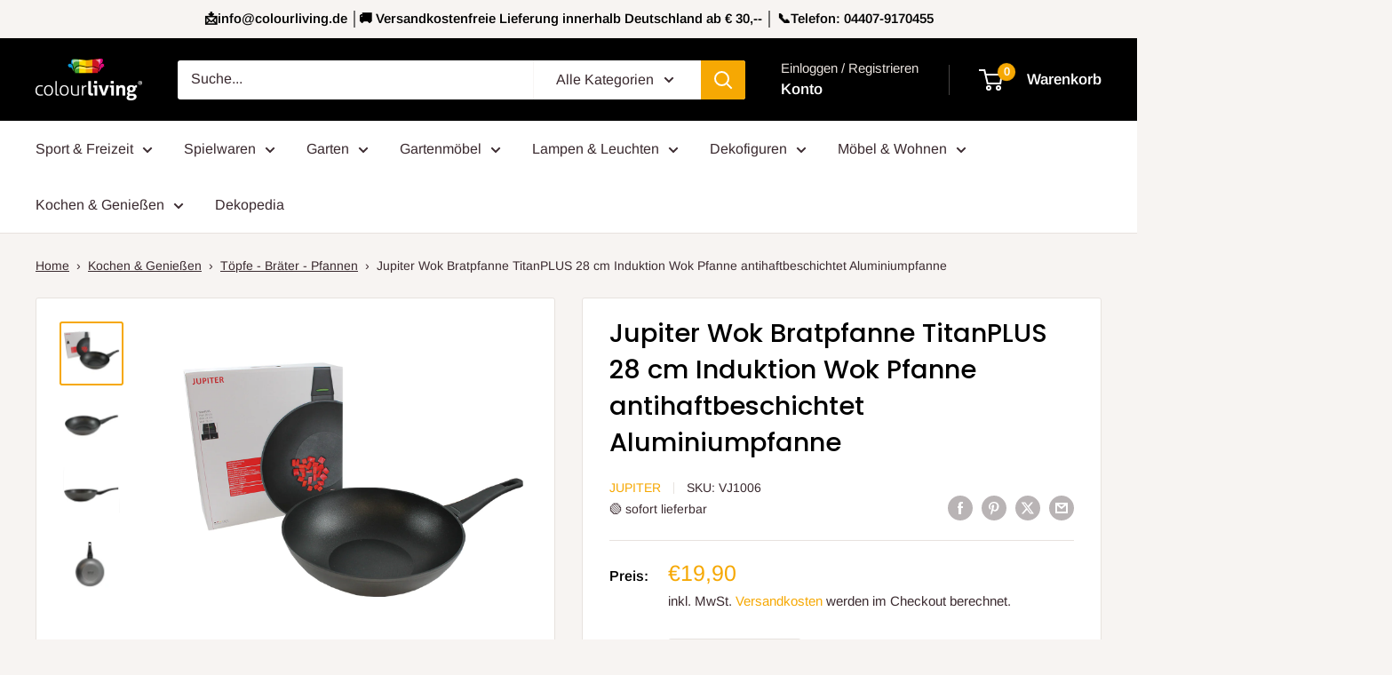

--- FILE ---
content_type: text/html; charset=utf-8
request_url: https://colourliving.de/products/jupiter-wok-bratpfanne-titanplus-28-cm-induktion-wok-pfanne-antihaftbeschichtet-aluminiumpfanne
body_size: 42797
content:
<!doctype html>

<html class="no-js" lang="de">
  <head>
    <meta charset="utf-8">
    <meta name="viewport" content="width=device-width, initial-scale=1.0, height=device-height, minimum-scale=1.0, maximum-scale=1.0">
    <meta name="theme-color" content="#f6a803">

    <title>Jupiter Wok Bratpfanne TitanPLUS 28 cm Induktion Wok Pfanne antihaftbe</title><meta name="description" content="Jupiter Wock Pfanne TitanPLUS 28 cm Induktion Entdecken Sie die perfekte Kombination aus Funktionalität und Design mit der Jupiter TitanPLus 28 cm Wok Pfanne mit ergonomisch geformtem Griff und innovativem &quot;Perfect Heat Spot&quot;. Diese hochwertige Wok Pfanne wurde entwickelt, um Ihre Kocherfahrung auf ein neues Niveau zu "><link rel="canonical" href="https://colourliving.de/products/jupiter-wok-bratpfanne-titanplus-28-cm-induktion-wok-pfanne-antihaftbeschichtet-aluminiumpfanne"><link rel="shortcut icon" href="//colourliving.de/cdn/shop/files/colourliving-Logo-Favicon-nur-Sofa-96x96_f132fa0a-b4bb-438c-99d3-c4c746dd2e71_96x96.png?v=1676361684" type="image/png"><link rel="preload" as="style" href="//colourliving.de/cdn/shop/t/22/assets/theme.css?v=49089647124834158141758625032">
    <link rel="preload" as="script" href="//colourliving.de/cdn/shop/t/22/assets/theme.js?v=1815320689903517791736946283">
    <link rel="preconnect" href="https://cdn.shopify.com">
    <link rel="preconnect" href="https://fonts.shopifycdn.com">
    <link rel="dns-prefetch" href="https://productreviews.shopifycdn.com">
    <link rel="dns-prefetch" href="https://ajax.googleapis.com">
    <link rel="dns-prefetch" href="https://maps.googleapis.com">
    <link rel="dns-prefetch" href="https://maps.gstatic.com">

    <meta property="og:type" content="product">
  <meta property="og:title" content="Jupiter Wok Bratpfanne TitanPLUS 28 cm Induktion Wok Pfanne antihaftbeschichtet Aluminiumpfanne"><meta property="og:image" content="http://colourliving.de/cdn/shop/products/1033af8a50165ccbb7e923fd504ef87d.jpg?v=1693910327">
    <meta property="og:image:secure_url" content="https://colourliving.de/cdn/shop/products/1033af8a50165ccbb7e923fd504ef87d.jpg?v=1693910327">
    <meta property="og:image:width" content="1200">
    <meta property="og:image:height" content="1200">
    <meta property="product:availability" content="in stock"><meta property="product:price:amount" content="19,90">
  <meta property="product:price:currency" content="EUR"><meta property="og:description" content="Jupiter Wock Pfanne TitanPLUS 28 cm Induktion Entdecken Sie die perfekte Kombination aus Funktionalität und Design mit der Jupiter TitanPLus 28 cm Wok Pfanne mit ergonomisch geformtem Griff und innovativem &quot;Perfect Heat Spot&quot;. Diese hochwertige Wok Pfanne wurde entwickelt, um Ihre Kocherfahrung auf ein neues Niveau zu "><meta property="og:url" content="https://colourliving.de/products/jupiter-wok-bratpfanne-titanplus-28-cm-induktion-wok-pfanne-antihaftbeschichtet-aluminiumpfanne">
<meta property="og:site_name" content="colourliving.de"><meta name="twitter:card" content="summary"><meta name="twitter:title" content="Jupiter Wok Bratpfanne TitanPLUS 28 cm Induktion Wok Pfanne antihaftbeschichtet Aluminiumpfanne">
  <meta name="twitter:description" content="Jupiter Wock Pfanne TitanPLUS 28 cm Induktion Entdecken Sie die perfekte Kombination aus Funktionalität und Design mit der Jupiter TitanPLus 28 cm Wok Pfanne mit ergonomisch geformtem Griff und innovativem &quot;Perfect Heat Spot&quot;. Diese hochwertige Wok Pfanne wurde entwickelt, um Ihre Kocherfahrung auf ein neues Niveau zu heben und Ihnen dabei zu helfen, kulinarische Meisterwerke in Ihrer eigenen Küche zu zaubern. Hervorragende Wärmeverteilung:Die Jupiter Wok Pfanne verfügt über einen einzigartigen &quot;Perfect Heat Spot&quot; im Handgriff. Dieser spezielle Bereich wurde entwickelt, um sich grün zu verfärben, sobald die Pfanne die optimale Brattemperatur erreicht hat. Hochwertige Materialien:Die Pfanne besteht aus solidem geschmiedetem Aluminium, das für seine Langlebigkeit bekannt ist. Der Wok besitzt eine 4-lagig keramisch verstärkte Titan-Antihaftbeschichtung. Ergonomisch geformter Griff:Der ergonomisch geformte Griff liegt angenehm in der Hand und bietet einen sicheren Halt während des Kochens. Vielseitigkeit und Leichtigkeit:Die Pfanne ist ideal">
  <meta name="twitter:image" content="https://colourliving.de/cdn/shop/products/1033af8a50165ccbb7e923fd504ef87d_600x600_crop_center.jpg?v=1693910327">
    <link rel="preload" href="//colourliving.de/cdn/fonts/poppins/poppins_n5.ad5b4b72b59a00358afc706450c864c3c8323842.woff2" as="font" type="font/woff2" crossorigin><link rel="preload" href="//colourliving.de/cdn/fonts/arimo/arimo_n4.a7efb558ca22d2002248bbe6f302a98edee38e35.woff2" as="font" type="font/woff2" crossorigin><style>
  @font-face {
  font-family: Poppins;
  font-weight: 500;
  font-style: normal;
  font-display: swap;
  src: url("//colourliving.de/cdn/fonts/poppins/poppins_n5.ad5b4b72b59a00358afc706450c864c3c8323842.woff2") format("woff2"),
       url("//colourliving.de/cdn/fonts/poppins/poppins_n5.33757fdf985af2d24b32fcd84c9a09224d4b2c39.woff") format("woff");
}

  @font-face {
  font-family: Arimo;
  font-weight: 400;
  font-style: normal;
  font-display: swap;
  src: url("//colourliving.de/cdn/fonts/arimo/arimo_n4.a7efb558ca22d2002248bbe6f302a98edee38e35.woff2") format("woff2"),
       url("//colourliving.de/cdn/fonts/arimo/arimo_n4.0da809f7d1d5ede2a73be7094ac00741efdb6387.woff") format("woff");
}

@font-face {
  font-family: Arimo;
  font-weight: 600;
  font-style: normal;
  font-display: swap;
  src: url("//colourliving.de/cdn/fonts/arimo/arimo_n6.9c18b0befd86597f319b7d7f925727d04c262b32.woff2") format("woff2"),
       url("//colourliving.de/cdn/fonts/arimo/arimo_n6.422bf6679b81a8bfb1b25d19299a53688390c2b9.woff") format("woff");
}

@font-face {
  font-family: Poppins;
  font-weight: 500;
  font-style: italic;
  font-display: swap;
  src: url("//colourliving.de/cdn/fonts/poppins/poppins_i5.6acfce842c096080e34792078ef3cb7c3aad24d4.woff2") format("woff2"),
       url("//colourliving.de/cdn/fonts/poppins/poppins_i5.a49113e4fe0ad7fd7716bd237f1602cbec299b3c.woff") format("woff");
}


  @font-face {
  font-family: Arimo;
  font-weight: 700;
  font-style: normal;
  font-display: swap;
  src: url("//colourliving.de/cdn/fonts/arimo/arimo_n7.1d2d0638e6a1228d86beb0e10006e3280ccb2d04.woff2") format("woff2"),
       url("//colourliving.de/cdn/fonts/arimo/arimo_n7.f4b9139e8eac4a17b38b8707044c20f54c3be479.woff") format("woff");
}

  @font-face {
  font-family: Arimo;
  font-weight: 400;
  font-style: italic;
  font-display: swap;
  src: url("//colourliving.de/cdn/fonts/arimo/arimo_i4.438ddb21a1b98c7230698d70dc1a21df235701b2.woff2") format("woff2"),
       url("//colourliving.de/cdn/fonts/arimo/arimo_i4.0e1908a0dc1ec32fabb5a03a0c9ee2083f82e3d7.woff") format("woff");
}

  @font-face {
  font-family: Arimo;
  font-weight: 700;
  font-style: italic;
  font-display: swap;
  src: url("//colourliving.de/cdn/fonts/arimo/arimo_i7.b9f09537c29041ec8d51f8cdb7c9b8e4f1f82cb1.woff2") format("woff2"),
       url("//colourliving.de/cdn/fonts/arimo/arimo_i7.ec659fc855f754fd0b1bd052e606bba1058f73da.woff") format("woff");
}


  :root {
    --default-text-font-size : 15px;
    --base-text-font-size    : 16px;
    --heading-font-family    : Poppins, sans-serif;
    --heading-font-weight    : 500;
    --heading-font-style     : normal;
    --text-font-family       : Arimo, sans-serif;
    --text-font-weight       : 400;
    --text-font-style        : normal;
    --text-font-bolder-weight: 600;
    --text-link-decoration   : underline;

    --text-color               : #3a2a2f;
    --text-color-rgb           : 58, 42, 47;
    --heading-color            : #000000;
    --border-color             : #e7e2de;
    --border-color-rgb         : 231, 226, 222;
    --form-border-color        : #dcd5cf;
    --accent-color             : #f6a803;
    --accent-color-rgb         : 246, 168, 3;
    --link-color               : #ff6128;
    --link-color-hover         : #da3a00;
    --background               : #f7f4f2;
    --secondary-background     : #ffffff;
    --secondary-background-rgb : 255, 255, 255;
    --accent-background        : rgba(246, 168, 3, 0.08);

    --input-background: #ffffff;

    --error-color       : #f71b1b;
    --error-background  : rgba(247, 27, 27, 0.07);
    --success-color     : #48b448;
    --success-background: rgba(72, 180, 72, 0.11);

    --primary-button-background      : #f6a803;
    --primary-button-background-rgb  : 246, 168, 3;
    --primary-button-text-color      : #000000;
    --secondary-button-background    : #f2b1b5;
    --secondary-button-background-rgb: 242, 177, 181;
    --secondary-button-text-color    : #000000;

    --header-background      : #000000;
    --header-text-color      : #ffffff;
    --header-light-text-color: #e9e2dd;
    --header-border-color    : rgba(233, 226, 221, 0.3);
    --header-accent-color    : #f6a803;

    --footer-background-color:    #000000;
    --footer-heading-text-color:  #e7e2de;
    --footer-body-text-color:     #ffffff;
    --footer-body-text-color-rgb: 255, 255, 255;
    --footer-accent-color:        #f6a803;
    --footer-accent-color-rgb:    246, 168, 3;
    --footer-border:              none;
    
    --flickity-arrow-color: #bcaea3;--product-on-sale-accent           : #ee0000;
    --product-on-sale-accent-rgb       : 238, 0, 0;
    --product-on-sale-color            : #ffffff;
    --product-in-stock-color           : #008a00;
    --product-low-stock-color          : #ee0000;
    --product-sold-out-color           : #d1d1d4;
    --product-custom-label-1-background: #f2b1b5;
    --product-custom-label-1-color     : #000000;
    --product-custom-label-2-background: #a95ebe;
    --product-custom-label-2-color     : #ffffff;
    --product-review-star-color        : #ffb647;

    --mobile-container-gutter : 20px;
    --desktop-container-gutter: 40px;

    /* Shopify related variables */
    --payment-terms-background-color: #f7f4f2;
  }
</style>

<script>
  // IE11 does not have support for CSS variables, so we have to polyfill them
  if (!(((window || {}).CSS || {}).supports && window.CSS.supports('(--a: 0)'))) {
    const script = document.createElement('script');
    script.type = 'text/javascript';
    script.src = 'https://cdn.jsdelivr.net/npm/css-vars-ponyfill@2';
    script.onload = function() {
      cssVars({});
    };

    document.getElementsByTagName('head')[0].appendChild(script);
  }
</script>


    <script>window.performance && window.performance.mark && window.performance.mark('shopify.content_for_header.start');</script><meta name="google-site-verification" content="z70Yfhz5RPwDL3cs6ieKxZ0VmQ6_jCqDmV4Z60AruQs">
<meta id="shopify-digital-wallet" name="shopify-digital-wallet" content="/55287414845/digital_wallets/dialog">
<meta name="shopify-checkout-api-token" content="e10b9548be09c9de99cda7e60fcceb79">
<meta id="in-context-paypal-metadata" data-shop-id="55287414845" data-venmo-supported="false" data-environment="production" data-locale="de_DE" data-paypal-v4="true" data-currency="EUR">
<link rel="alternate" type="application/json+oembed" href="https://colourliving.de/products/jupiter-wok-bratpfanne-titanplus-28-cm-induktion-wok-pfanne-antihaftbeschichtet-aluminiumpfanne.oembed">
<script async="async" src="/checkouts/internal/preloads.js?locale=de-DE"></script>
<script id="apple-pay-shop-capabilities" type="application/json">{"shopId":55287414845,"countryCode":"DE","currencyCode":"EUR","merchantCapabilities":["supports3DS"],"merchantId":"gid:\/\/shopify\/Shop\/55287414845","merchantName":"colourliving.de","requiredBillingContactFields":["postalAddress","email"],"requiredShippingContactFields":["postalAddress","email"],"shippingType":"shipping","supportedNetworks":["visa","maestro","masterCard","amex"],"total":{"type":"pending","label":"colourliving.de","amount":"1.00"},"shopifyPaymentsEnabled":true,"supportsSubscriptions":true}</script>
<script id="shopify-features" type="application/json">{"accessToken":"e10b9548be09c9de99cda7e60fcceb79","betas":["rich-media-storefront-analytics"],"domain":"colourliving.de","predictiveSearch":true,"shopId":55287414845,"locale":"de"}</script>
<script>var Shopify = Shopify || {};
Shopify.shop = "colourliving-shop.myshopify.com";
Shopify.locale = "de";
Shopify.currency = {"active":"EUR","rate":"1.0"};
Shopify.country = "DE";
Shopify.theme = {"name":"Warehouse 6.3.0","id":176700195192,"schema_name":"Warehouse","schema_version":"6.3.0","theme_store_id":871,"role":"main"};
Shopify.theme.handle = "null";
Shopify.theme.style = {"id":null,"handle":null};
Shopify.cdnHost = "colourliving.de/cdn";
Shopify.routes = Shopify.routes || {};
Shopify.routes.root = "/";</script>
<script type="module">!function(o){(o.Shopify=o.Shopify||{}).modules=!0}(window);</script>
<script>!function(o){function n(){var o=[];function n(){o.push(Array.prototype.slice.apply(arguments))}return n.q=o,n}var t=o.Shopify=o.Shopify||{};t.loadFeatures=n(),t.autoloadFeatures=n()}(window);</script>
<script id="shop-js-analytics" type="application/json">{"pageType":"product"}</script>
<script defer="defer" async type="module" src="//colourliving.de/cdn/shopifycloud/shop-js/modules/v2/client.init-shop-cart-sync_HUjMWWU5.de.esm.js"></script>
<script defer="defer" async type="module" src="//colourliving.de/cdn/shopifycloud/shop-js/modules/v2/chunk.common_QpfDqRK1.esm.js"></script>
<script type="module">
  await import("//colourliving.de/cdn/shopifycloud/shop-js/modules/v2/client.init-shop-cart-sync_HUjMWWU5.de.esm.js");
await import("//colourliving.de/cdn/shopifycloud/shop-js/modules/v2/chunk.common_QpfDqRK1.esm.js");

  window.Shopify.SignInWithShop?.initShopCartSync?.({"fedCMEnabled":true,"windoidEnabled":true});

</script>
<script id="__st">var __st={"a":55287414845,"offset":3600,"reqid":"a742c7ac-3cbc-47d7-b923-034393126054-1768756798","pageurl":"colourliving.de\/products\/jupiter-wok-bratpfanne-titanplus-28-cm-induktion-wok-pfanne-antihaftbeschichtet-aluminiumpfanne","u":"55899645fe1b","p":"product","rtyp":"product","rid":7097013502013};</script>
<script>window.ShopifyPaypalV4VisibilityTracking = true;</script>
<script id="captcha-bootstrap">!function(){'use strict';const t='contact',e='account',n='new_comment',o=[[t,t],['blogs',n],['comments',n],[t,'customer']],c=[[e,'customer_login'],[e,'guest_login'],[e,'recover_customer_password'],[e,'create_customer']],r=t=>t.map((([t,e])=>`form[action*='/${t}']:not([data-nocaptcha='true']) input[name='form_type'][value='${e}']`)).join(','),a=t=>()=>t?[...document.querySelectorAll(t)].map((t=>t.form)):[];function s(){const t=[...o],e=r(t);return a(e)}const i='password',u='form_key',d=['recaptcha-v3-token','g-recaptcha-response','h-captcha-response',i],f=()=>{try{return window.sessionStorage}catch{return}},m='__shopify_v',_=t=>t.elements[u];function p(t,e,n=!1){try{const o=window.sessionStorage,c=JSON.parse(o.getItem(e)),{data:r}=function(t){const{data:e,action:n}=t;return t[m]||n?{data:e,action:n}:{data:t,action:n}}(c);for(const[e,n]of Object.entries(r))t.elements[e]&&(t.elements[e].value=n);n&&o.removeItem(e)}catch(o){console.error('form repopulation failed',{error:o})}}const l='form_type',E='cptcha';function T(t){t.dataset[E]=!0}const w=window,h=w.document,L='Shopify',v='ce_forms',y='captcha';let A=!1;((t,e)=>{const n=(g='f06e6c50-85a8-45c8-87d0-21a2b65856fe',I='https://cdn.shopify.com/shopifycloud/storefront-forms-hcaptcha/ce_storefront_forms_captcha_hcaptcha.v1.5.2.iife.js',D={infoText:'Durch hCaptcha geschützt',privacyText:'Datenschutz',termsText:'Allgemeine Geschäftsbedingungen'},(t,e,n)=>{const o=w[L][v],c=o.bindForm;if(c)return c(t,g,e,D).then(n);var r;o.q.push([[t,g,e,D],n]),r=I,A||(h.body.append(Object.assign(h.createElement('script'),{id:'captcha-provider',async:!0,src:r})),A=!0)});var g,I,D;w[L]=w[L]||{},w[L][v]=w[L][v]||{},w[L][v].q=[],w[L][y]=w[L][y]||{},w[L][y].protect=function(t,e){n(t,void 0,e),T(t)},Object.freeze(w[L][y]),function(t,e,n,w,h,L){const[v,y,A,g]=function(t,e,n){const i=e?o:[],u=t?c:[],d=[...i,...u],f=r(d),m=r(i),_=r(d.filter((([t,e])=>n.includes(e))));return[a(f),a(m),a(_),s()]}(w,h,L),I=t=>{const e=t.target;return e instanceof HTMLFormElement?e:e&&e.form},D=t=>v().includes(t);t.addEventListener('submit',(t=>{const e=I(t);if(!e)return;const n=D(e)&&!e.dataset.hcaptchaBound&&!e.dataset.recaptchaBound,o=_(e),c=g().includes(e)&&(!o||!o.value);(n||c)&&t.preventDefault(),c&&!n&&(function(t){try{if(!f())return;!function(t){const e=f();if(!e)return;const n=_(t);if(!n)return;const o=n.value;o&&e.removeItem(o)}(t);const e=Array.from(Array(32),(()=>Math.random().toString(36)[2])).join('');!function(t,e){_(t)||t.append(Object.assign(document.createElement('input'),{type:'hidden',name:u})),t.elements[u].value=e}(t,e),function(t,e){const n=f();if(!n)return;const o=[...t.querySelectorAll(`input[type='${i}']`)].map((({name:t})=>t)),c=[...d,...o],r={};for(const[a,s]of new FormData(t).entries())c.includes(a)||(r[a]=s);n.setItem(e,JSON.stringify({[m]:1,action:t.action,data:r}))}(t,e)}catch(e){console.error('failed to persist form',e)}}(e),e.submit())}));const S=(t,e)=>{t&&!t.dataset[E]&&(n(t,e.some((e=>e===t))),T(t))};for(const o of['focusin','change'])t.addEventListener(o,(t=>{const e=I(t);D(e)&&S(e,y())}));const B=e.get('form_key'),M=e.get(l),P=B&&M;t.addEventListener('DOMContentLoaded',(()=>{const t=y();if(P)for(const e of t)e.elements[l].value===M&&p(e,B);[...new Set([...A(),...v().filter((t=>'true'===t.dataset.shopifyCaptcha))])].forEach((e=>S(e,t)))}))}(h,new URLSearchParams(w.location.search),n,t,e,['guest_login'])})(!0,!0)}();</script>
<script integrity="sha256-4kQ18oKyAcykRKYeNunJcIwy7WH5gtpwJnB7kiuLZ1E=" data-source-attribution="shopify.loadfeatures" defer="defer" src="//colourliving.de/cdn/shopifycloud/storefront/assets/storefront/load_feature-a0a9edcb.js" crossorigin="anonymous"></script>
<script data-source-attribution="shopify.dynamic_checkout.dynamic.init">var Shopify=Shopify||{};Shopify.PaymentButton=Shopify.PaymentButton||{isStorefrontPortableWallets:!0,init:function(){window.Shopify.PaymentButton.init=function(){};var t=document.createElement("script");t.src="https://colourliving.de/cdn/shopifycloud/portable-wallets/latest/portable-wallets.de.js",t.type="module",document.head.appendChild(t)}};
</script>
<script data-source-attribution="shopify.dynamic_checkout.buyer_consent">
  function portableWalletsHideBuyerConsent(e){var t=document.getElementById("shopify-buyer-consent"),n=document.getElementById("shopify-subscription-policy-button");t&&n&&(t.classList.add("hidden"),t.setAttribute("aria-hidden","true"),n.removeEventListener("click",e))}function portableWalletsShowBuyerConsent(e){var t=document.getElementById("shopify-buyer-consent"),n=document.getElementById("shopify-subscription-policy-button");t&&n&&(t.classList.remove("hidden"),t.removeAttribute("aria-hidden"),n.addEventListener("click",e))}window.Shopify?.PaymentButton&&(window.Shopify.PaymentButton.hideBuyerConsent=portableWalletsHideBuyerConsent,window.Shopify.PaymentButton.showBuyerConsent=portableWalletsShowBuyerConsent);
</script>
<script>
  function portableWalletsCleanup(e){e&&e.src&&console.error("Failed to load portable wallets script "+e.src);var t=document.querySelectorAll("shopify-accelerated-checkout .shopify-payment-button__skeleton, shopify-accelerated-checkout-cart .wallet-cart-button__skeleton"),e=document.getElementById("shopify-buyer-consent");for(let e=0;e<t.length;e++)t[e].remove();e&&e.remove()}function portableWalletsNotLoadedAsModule(e){e instanceof ErrorEvent&&"string"==typeof e.message&&e.message.includes("import.meta")&&"string"==typeof e.filename&&e.filename.includes("portable-wallets")&&(window.removeEventListener("error",portableWalletsNotLoadedAsModule),window.Shopify.PaymentButton.failedToLoad=e,"loading"===document.readyState?document.addEventListener("DOMContentLoaded",window.Shopify.PaymentButton.init):window.Shopify.PaymentButton.init())}window.addEventListener("error",portableWalletsNotLoadedAsModule);
</script>

<script type="module" src="https://colourliving.de/cdn/shopifycloud/portable-wallets/latest/portable-wallets.de.js" onError="portableWalletsCleanup(this)" crossorigin="anonymous"></script>
<script nomodule>
  document.addEventListener("DOMContentLoaded", portableWalletsCleanup);
</script>

<script id='scb4127' type='text/javascript' async='' src='https://colourliving.de/cdn/shopifycloud/privacy-banner/storefront-banner.js'></script><link id="shopify-accelerated-checkout-styles" rel="stylesheet" media="screen" href="https://colourliving.de/cdn/shopifycloud/portable-wallets/latest/accelerated-checkout-backwards-compat.css" crossorigin="anonymous">
<style id="shopify-accelerated-checkout-cart">
        #shopify-buyer-consent {
  margin-top: 1em;
  display: inline-block;
  width: 100%;
}

#shopify-buyer-consent.hidden {
  display: none;
}

#shopify-subscription-policy-button {
  background: none;
  border: none;
  padding: 0;
  text-decoration: underline;
  font-size: inherit;
  cursor: pointer;
}

#shopify-subscription-policy-button::before {
  box-shadow: none;
}

      </style>

<script>window.performance && window.performance.mark && window.performance.mark('shopify.content_for_header.end');</script>

    <link rel="stylesheet" href="//colourliving.de/cdn/shop/t/22/assets/theme.css?v=49089647124834158141758625032">

    
  <script type="application/ld+json">
  {
    "@context": "https://schema.org",
    "@type": "Product",
    "productID": 7097013502013,
    "offers": [{
          "@type": "Offer",
          "name": "Jupiter Wok Bratpfanne TitanPLUS 28 cm Induktion Wok Pfanne antihaftbeschichtet Aluminiumpfanne",
          "availability":"https://schema.org/InStock",
          "price": 19.9,
          "priceCurrency": "EUR",
          "priceValidUntil": "2026-01-28","sku": "VJ1006","gtin": "4260450148127","hasMerchantReturnPolicy": {
              "merchantReturnLink": "https:\/\/colourliving.de\/policies\/refund-policy"
            },"shippingDetails": {
              "shippingSettingsLink": "https:\/\/colourliving.de\/policies\/shipping-policy"
            },"url": "https://colourliving.de/products/jupiter-wok-bratpfanne-titanplus-28-cm-induktion-wok-pfanne-antihaftbeschichtet-aluminiumpfanne?variant=40740192845885"
        }
],"brand": {
      "@type": "Brand",
      "name": "Jupiter"
    },
    "name": "Jupiter Wok Bratpfanne TitanPLUS 28 cm Induktion Wok Pfanne antihaftbeschichtet Aluminiumpfanne",
    "description": "Jupiter Wock Pfanne TitanPLUS 28 cm Induktion\r\nEntdecken Sie die perfekte Kombination aus Funktionalität und Design mit der Jupiter TitanPLus 28 cm Wok Pfanne mit ergonomisch geformtem Griff und innovativem \"Perfect Heat Spot\". Diese hochwertige Wok Pfanne wurde entwickelt, um Ihre Kocherfahrung auf ein neues Niveau zu heben und Ihnen dabei zu helfen, kulinarische Meisterwerke in Ihrer eigenen Küche zu zaubern.\r\nHervorragende Wärmeverteilung:Die Jupiter Wok Pfanne verfügt über einen einzigartigen \"Perfect Heat Spot\" im Handgriff. Dieser spezielle Bereich wurde entwickelt, um sich grün zu verfärben, sobald die Pfanne die optimale Brattemperatur erreicht hat.\r\nHochwertige Materialien:Die Pfanne besteht aus solidem geschmiedetem Aluminium, das für seine Langlebigkeit bekannt ist. Der Wok besitzt eine 4-lagig keramisch verstärkte Titan-Antihaftbeschichtung.\r\nErgonomisch geformter Griff:Der ergonomisch geformte Griff liegt angenehm in der Hand und bietet einen sicheren Halt während des Kochens.\r\nVielseitigkeit und Leichtigkeit:Die Pfanne ist ideal für das Braten, Anbraten, Schmoren und mehr geeignet. Sie eignet sich für alle Herdarten, einschließlich Induktion, und ist einfach zu reinigen. Sparen Sie Zeit und Energie, da die Pfanne auch nach dem Kochen mühelos zu säubern ist.Bringen Sie durch die 28 cm Wok Pfanne mit „Heat Spot\" Schwung in Ihre Kochkünste. Entdecken Sie die Freude am Kochen mit diesem praktischen und stilvollen Küchenutensil, das Ihnen dabei hilft, die perfekten Gerichte zuzubereiten und Ihre Gäste zu beeindrucken.\r\nProdutkart: Alu Wok Pfanne, PfanneModell: Jupiter Wok Bratpfanne TitanPLUS 28 cmMaterial Pfanne: Aluminium, geschmiedetMaterial Griff: Kunststoff - soft gripKunststoffgriffe sind hitzebeständig bis 180°CFarbe: schwarzDurchmesser Pfanne: ca. 28 cmHöhe Pfannenrand: ca. 8 cmLänge Griff: ca. 20 cmLebensmittelechtGewicht: ca. 990gBesonderheiten:- 4-lagig keramisch verstärkte Titan-Antihaftbeschichtung- Hergestellt in Europa- Ergonomischer Griff mit \"perfect heat spot\", dieser verfärbt sich grün wenn die Pfanne heiß ist- geeignet für alle Herdarten inklusive Induktion\r\nNeuware, original verpackt",
    "category": "",
    "url": "https://colourliving.de/products/jupiter-wok-bratpfanne-titanplus-28-cm-induktion-wok-pfanne-antihaftbeschichtet-aluminiumpfanne",
    "sku": "VJ1006","gtin": "4260450148127","image": {
      "@type": "ImageObject",
      "url": "https://colourliving.de/cdn/shop/products/1033af8a50165ccbb7e923fd504ef87d.jpg?v=1693910327&width=1024",
      "image": "https://colourliving.de/cdn/shop/products/1033af8a50165ccbb7e923fd504ef87d.jpg?v=1693910327&width=1024",
      "name": "",
      "width": "1024",
      "height": "1024"
    }
  }
  </script>



  <script type="application/ld+json">
  {
    "@context": "https://schema.org",
    "@type": "BreadcrumbList",
  "itemListElement": [{
      "@type": "ListItem",
      "position": 1,
      "name": "Translation missing: de.general.home",
      "item": "https://colourliving.de"
    },{
          "@type": "ListItem",
          "position": 2,
          "name": "Jupiter Wok Bratpfanne TitanPLUS 28 cm Induktion Wok Pfanne antihaftbeschichtet Aluminiumpfanne",
          "item": "https://colourliving.de/products/jupiter-wok-bratpfanne-titanplus-28-cm-induktion-wok-pfanne-antihaftbeschichtet-aluminiumpfanne"
        }]
  }
  </script>



    <script>
      // This allows to expose several variables to the global scope, to be used in scripts
      window.theme = {
        pageType: "product",
        cartCount: 0,
        moneyFormat: "€{{amount_with_comma_separator}}",
        moneyWithCurrencyFormat: "€{{amount_with_comma_separator}} EUR",
        currencyCodeEnabled: false,
        showDiscount: true,
        discountMode: "percentage",
        cartType: "drawer"
      };

      window.routes = {
        rootUrl: "\/",
        rootUrlWithoutSlash: '',
        cartUrl: "\/cart",
        cartAddUrl: "\/cart\/add",
        cartChangeUrl: "\/cart\/change",
        searchUrl: "\/search",
        productRecommendationsUrl: "\/recommendations\/products"
      };

      window.languages = {
        productRegularPrice: "Normalpreis",
        productSalePrice: "Sonderpreis",
        collectionOnSaleLabel: "Einsparung {{savings}}",
        productFormUnavailable: "Nicht verfübar",
        productFormAddToCart: "Zum Warenkorb",
        productFormPreOrder: "Vorbestellung",
        productFormSoldOut: "Ausverkauft",
        productAdded: "Produkt wurde in Deinen Warenkorb gelegt",
        productAddedShort: "Hinzugefügt!",
        shippingEstimatorNoResults: "Es konten für Deine Adresse keine Versandkosten ermittelt werden.",
        shippingEstimatorOneResult: "Es gibt eine Versandmethode für Deine Adresse:",
        shippingEstimatorMultipleResults: "Es bibt {{count}} Versandmethoden für Deine Adresse:",
        shippingEstimatorErrors: "Es gibt Fehler:"
      };

      document.documentElement.className = document.documentElement.className.replace('no-js', 'js');
    </script><script src="//colourliving.de/cdn/shop/t/22/assets/theme.js?v=1815320689903517791736946283" defer></script>
    <script src="//colourliving.de/cdn/shop/t/22/assets/custom.js?v=102476495355921946141736946283" defer></script><script>
        (function () {
          window.onpageshow = function() {
            // We force re-freshing the cart content onpageshow, as most browsers will serve a cache copy when hitting the
            // back button, which cause staled data
            document.documentElement.dispatchEvent(new CustomEvent('cart:refresh', {
              bubbles: true,
              detail: {scrollToTop: false}
            }));
          };
        })();
      </script><link href="https://monorail-edge.shopifysvc.com" rel="dns-prefetch">
<script>(function(){if ("sendBeacon" in navigator && "performance" in window) {try {var session_token_from_headers = performance.getEntriesByType('navigation')[0].serverTiming.find(x => x.name == '_s').description;} catch {var session_token_from_headers = undefined;}var session_cookie_matches = document.cookie.match(/_shopify_s=([^;]*)/);var session_token_from_cookie = session_cookie_matches && session_cookie_matches.length === 2 ? session_cookie_matches[1] : "";var session_token = session_token_from_headers || session_token_from_cookie || "";function handle_abandonment_event(e) {var entries = performance.getEntries().filter(function(entry) {return /monorail-edge.shopifysvc.com/.test(entry.name);});if (!window.abandonment_tracked && entries.length === 0) {window.abandonment_tracked = true;var currentMs = Date.now();var navigation_start = performance.timing.navigationStart;var payload = {shop_id: 55287414845,url: window.location.href,navigation_start,duration: currentMs - navigation_start,session_token,page_type: "product"};window.navigator.sendBeacon("https://monorail-edge.shopifysvc.com/v1/produce", JSON.stringify({schema_id: "online_store_buyer_site_abandonment/1.1",payload: payload,metadata: {event_created_at_ms: currentMs,event_sent_at_ms: currentMs}}));}}window.addEventListener('pagehide', handle_abandonment_event);}}());</script>
<script id="web-pixels-manager-setup">(function e(e,d,r,n,o){if(void 0===o&&(o={}),!Boolean(null===(a=null===(i=window.Shopify)||void 0===i?void 0:i.analytics)||void 0===a?void 0:a.replayQueue)){var i,a;window.Shopify=window.Shopify||{};var t=window.Shopify;t.analytics=t.analytics||{};var s=t.analytics;s.replayQueue=[],s.publish=function(e,d,r){return s.replayQueue.push([e,d,r]),!0};try{self.performance.mark("wpm:start")}catch(e){}var l=function(){var e={modern:/Edge?\/(1{2}[4-9]|1[2-9]\d|[2-9]\d{2}|\d{4,})\.\d+(\.\d+|)|Firefox\/(1{2}[4-9]|1[2-9]\d|[2-9]\d{2}|\d{4,})\.\d+(\.\d+|)|Chrom(ium|e)\/(9{2}|\d{3,})\.\d+(\.\d+|)|(Maci|X1{2}).+ Version\/(15\.\d+|(1[6-9]|[2-9]\d|\d{3,})\.\d+)([,.]\d+|)( \(\w+\)|)( Mobile\/\w+|) Safari\/|Chrome.+OPR\/(9{2}|\d{3,})\.\d+\.\d+|(CPU[ +]OS|iPhone[ +]OS|CPU[ +]iPhone|CPU IPhone OS|CPU iPad OS)[ +]+(15[._]\d+|(1[6-9]|[2-9]\d|\d{3,})[._]\d+)([._]\d+|)|Android:?[ /-](13[3-9]|1[4-9]\d|[2-9]\d{2}|\d{4,})(\.\d+|)(\.\d+|)|Android.+Firefox\/(13[5-9]|1[4-9]\d|[2-9]\d{2}|\d{4,})\.\d+(\.\d+|)|Android.+Chrom(ium|e)\/(13[3-9]|1[4-9]\d|[2-9]\d{2}|\d{4,})\.\d+(\.\d+|)|SamsungBrowser\/([2-9]\d|\d{3,})\.\d+/,legacy:/Edge?\/(1[6-9]|[2-9]\d|\d{3,})\.\d+(\.\d+|)|Firefox\/(5[4-9]|[6-9]\d|\d{3,})\.\d+(\.\d+|)|Chrom(ium|e)\/(5[1-9]|[6-9]\d|\d{3,})\.\d+(\.\d+|)([\d.]+$|.*Safari\/(?![\d.]+ Edge\/[\d.]+$))|(Maci|X1{2}).+ Version\/(10\.\d+|(1[1-9]|[2-9]\d|\d{3,})\.\d+)([,.]\d+|)( \(\w+\)|)( Mobile\/\w+|) Safari\/|Chrome.+OPR\/(3[89]|[4-9]\d|\d{3,})\.\d+\.\d+|(CPU[ +]OS|iPhone[ +]OS|CPU[ +]iPhone|CPU IPhone OS|CPU iPad OS)[ +]+(10[._]\d+|(1[1-9]|[2-9]\d|\d{3,})[._]\d+)([._]\d+|)|Android:?[ /-](13[3-9]|1[4-9]\d|[2-9]\d{2}|\d{4,})(\.\d+|)(\.\d+|)|Mobile Safari.+OPR\/([89]\d|\d{3,})\.\d+\.\d+|Android.+Firefox\/(13[5-9]|1[4-9]\d|[2-9]\d{2}|\d{4,})\.\d+(\.\d+|)|Android.+Chrom(ium|e)\/(13[3-9]|1[4-9]\d|[2-9]\d{2}|\d{4,})\.\d+(\.\d+|)|Android.+(UC? ?Browser|UCWEB|U3)[ /]?(15\.([5-9]|\d{2,})|(1[6-9]|[2-9]\d|\d{3,})\.\d+)\.\d+|SamsungBrowser\/(5\.\d+|([6-9]|\d{2,})\.\d+)|Android.+MQ{2}Browser\/(14(\.(9|\d{2,})|)|(1[5-9]|[2-9]\d|\d{3,})(\.\d+|))(\.\d+|)|K[Aa][Ii]OS\/(3\.\d+|([4-9]|\d{2,})\.\d+)(\.\d+|)/},d=e.modern,r=e.legacy,n=navigator.userAgent;return n.match(d)?"modern":n.match(r)?"legacy":"unknown"}(),u="modern"===l?"modern":"legacy",c=(null!=n?n:{modern:"",legacy:""})[u],f=function(e){return[e.baseUrl,"/wpm","/b",e.hashVersion,"modern"===e.buildTarget?"m":"l",".js"].join("")}({baseUrl:d,hashVersion:r,buildTarget:u}),m=function(e){var d=e.version,r=e.bundleTarget,n=e.surface,o=e.pageUrl,i=e.monorailEndpoint;return{emit:function(e){var a=e.status,t=e.errorMsg,s=(new Date).getTime(),l=JSON.stringify({metadata:{event_sent_at_ms:s},events:[{schema_id:"web_pixels_manager_load/3.1",payload:{version:d,bundle_target:r,page_url:o,status:a,surface:n,error_msg:t},metadata:{event_created_at_ms:s}}]});if(!i)return console&&console.warn&&console.warn("[Web Pixels Manager] No Monorail endpoint provided, skipping logging."),!1;try{return self.navigator.sendBeacon.bind(self.navigator)(i,l)}catch(e){}var u=new XMLHttpRequest;try{return u.open("POST",i,!0),u.setRequestHeader("Content-Type","text/plain"),u.send(l),!0}catch(e){return console&&console.warn&&console.warn("[Web Pixels Manager] Got an unhandled error while logging to Monorail."),!1}}}}({version:r,bundleTarget:l,surface:e.surface,pageUrl:self.location.href,monorailEndpoint:e.monorailEndpoint});try{o.browserTarget=l,function(e){var d=e.src,r=e.async,n=void 0===r||r,o=e.onload,i=e.onerror,a=e.sri,t=e.scriptDataAttributes,s=void 0===t?{}:t,l=document.createElement("script"),u=document.querySelector("head"),c=document.querySelector("body");if(l.async=n,l.src=d,a&&(l.integrity=a,l.crossOrigin="anonymous"),s)for(var f in s)if(Object.prototype.hasOwnProperty.call(s,f))try{l.dataset[f]=s[f]}catch(e){}if(o&&l.addEventListener("load",o),i&&l.addEventListener("error",i),u)u.appendChild(l);else{if(!c)throw new Error("Did not find a head or body element to append the script");c.appendChild(l)}}({src:f,async:!0,onload:function(){if(!function(){var e,d;return Boolean(null===(d=null===(e=window.Shopify)||void 0===e?void 0:e.analytics)||void 0===d?void 0:d.initialized)}()){var d=window.webPixelsManager.init(e)||void 0;if(d){var r=window.Shopify.analytics;r.replayQueue.forEach((function(e){var r=e[0],n=e[1],o=e[2];d.publishCustomEvent(r,n,o)})),r.replayQueue=[],r.publish=d.publishCustomEvent,r.visitor=d.visitor,r.initialized=!0}}},onerror:function(){return m.emit({status:"failed",errorMsg:"".concat(f," has failed to load")})},sri:function(e){var d=/^sha384-[A-Za-z0-9+/=]+$/;return"string"==typeof e&&d.test(e)}(c)?c:"",scriptDataAttributes:o}),m.emit({status:"loading"})}catch(e){m.emit({status:"failed",errorMsg:(null==e?void 0:e.message)||"Unknown error"})}}})({shopId: 55287414845,storefrontBaseUrl: "https://colourliving.de",extensionsBaseUrl: "https://extensions.shopifycdn.com/cdn/shopifycloud/web-pixels-manager",monorailEndpoint: "https://monorail-edge.shopifysvc.com/unstable/produce_batch",surface: "storefront-renderer",enabledBetaFlags: ["2dca8a86"],webPixelsConfigList: [{"id":"1733820792","configuration":"{\"pixel_id\":\"1493775175399205\",\"pixel_type\":\"facebook_pixel\"}","eventPayloadVersion":"v1","runtimeContext":"OPEN","scriptVersion":"ca16bc87fe92b6042fbaa3acc2fbdaa6","type":"APP","apiClientId":2329312,"privacyPurposes":["ANALYTICS","MARKETING","SALE_OF_DATA"],"dataSharingAdjustments":{"protectedCustomerApprovalScopes":["read_customer_address","read_customer_email","read_customer_name","read_customer_personal_data","read_customer_phone"]}},{"id":"889520504","configuration":"{\"config\":\"{\\\"pixel_id\\\":\\\"AW-742438719\\\",\\\"target_country\\\":\\\"DE\\\",\\\"gtag_events\\\":[{\\\"type\\\":\\\"begin_checkout\\\",\\\"action_label\\\":\\\"AW-742438719\\\/_i-TCMnLncUZEL_uguIC\\\"},{\\\"type\\\":\\\"search\\\",\\\"action_label\\\":\\\"AW-742438719\\\/rY44COnBncUZEL_uguIC\\\"},{\\\"type\\\":\\\"view_item\\\",\\\"action_label\\\":[\\\"AW-742438719\\\/eh-NCObBncUZEL_uguIC\\\",\\\"MC-NDCCTL3P4M\\\"]},{\\\"type\\\":\\\"purchase\\\",\\\"action_label\\\":[\\\"AW-742438719\\\/fDomCODBncUZEL_uguIC\\\",\\\"MC-NDCCTL3P4M\\\"]},{\\\"type\\\":\\\"page_view\\\",\\\"action_label\\\":[\\\"AW-742438719\\\/kZR-COPBncUZEL_uguIC\\\",\\\"MC-NDCCTL3P4M\\\"]},{\\\"type\\\":\\\"add_payment_info\\\",\\\"action_label\\\":\\\"AW-742438719\\\/_N1cCMzLncUZEL_uguIC\\\"},{\\\"type\\\":\\\"add_to_cart\\\",\\\"action_label\\\":\\\"AW-742438719\\\/-cfNCOzBncUZEL_uguIC\\\"}],\\\"enable_monitoring_mode\\\":false}\"}","eventPayloadVersion":"v1","runtimeContext":"OPEN","scriptVersion":"b2a88bafab3e21179ed38636efcd8a93","type":"APP","apiClientId":1780363,"privacyPurposes":[],"dataSharingAdjustments":{"protectedCustomerApprovalScopes":["read_customer_address","read_customer_email","read_customer_name","read_customer_personal_data","read_customer_phone"]}},{"id":"shopify-app-pixel","configuration":"{}","eventPayloadVersion":"v1","runtimeContext":"STRICT","scriptVersion":"0450","apiClientId":"shopify-pixel","type":"APP","privacyPurposes":["ANALYTICS","MARKETING"]},{"id":"shopify-custom-pixel","eventPayloadVersion":"v1","runtimeContext":"LAX","scriptVersion":"0450","apiClientId":"shopify-pixel","type":"CUSTOM","privacyPurposes":["ANALYTICS","MARKETING"]}],isMerchantRequest: false,initData: {"shop":{"name":"colourliving.de","paymentSettings":{"currencyCode":"EUR"},"myshopifyDomain":"colourliving-shop.myshopify.com","countryCode":"DE","storefrontUrl":"https:\/\/colourliving.de"},"customer":null,"cart":null,"checkout":null,"productVariants":[{"price":{"amount":19.9,"currencyCode":"EUR"},"product":{"title":"Jupiter Wok Bratpfanne TitanPLUS 28 cm Induktion Wok Pfanne antihaftbeschichtet Aluminiumpfanne","vendor":"Jupiter","id":"7097013502013","untranslatedTitle":"Jupiter Wok Bratpfanne TitanPLUS 28 cm Induktion Wok Pfanne antihaftbeschichtet Aluminiumpfanne","url":"\/products\/jupiter-wok-bratpfanne-titanplus-28-cm-induktion-wok-pfanne-antihaftbeschichtet-aluminiumpfanne","type":""},"id":"40740192845885","image":{"src":"\/\/colourliving.de\/cdn\/shop\/products\/1033af8a50165ccbb7e923fd504ef87d.jpg?v=1693910327"},"sku":"VJ1006","title":"Default Title","untranslatedTitle":"Default Title"}],"purchasingCompany":null},},"https://colourliving.de/cdn","fcfee988w5aeb613cpc8e4bc33m6693e112",{"modern":"","legacy":""},{"shopId":"55287414845","storefrontBaseUrl":"https:\/\/colourliving.de","extensionBaseUrl":"https:\/\/extensions.shopifycdn.com\/cdn\/shopifycloud\/web-pixels-manager","surface":"storefront-renderer","enabledBetaFlags":"[\"2dca8a86\"]","isMerchantRequest":"false","hashVersion":"fcfee988w5aeb613cpc8e4bc33m6693e112","publish":"custom","events":"[[\"page_viewed\",{}],[\"product_viewed\",{\"productVariant\":{\"price\":{\"amount\":19.9,\"currencyCode\":\"EUR\"},\"product\":{\"title\":\"Jupiter Wok Bratpfanne TitanPLUS 28 cm Induktion Wok Pfanne antihaftbeschichtet Aluminiumpfanne\",\"vendor\":\"Jupiter\",\"id\":\"7097013502013\",\"untranslatedTitle\":\"Jupiter Wok Bratpfanne TitanPLUS 28 cm Induktion Wok Pfanne antihaftbeschichtet Aluminiumpfanne\",\"url\":\"\/products\/jupiter-wok-bratpfanne-titanplus-28-cm-induktion-wok-pfanne-antihaftbeschichtet-aluminiumpfanne\",\"type\":\"\"},\"id\":\"40740192845885\",\"image\":{\"src\":\"\/\/colourliving.de\/cdn\/shop\/products\/1033af8a50165ccbb7e923fd504ef87d.jpg?v=1693910327\"},\"sku\":\"VJ1006\",\"title\":\"Default Title\",\"untranslatedTitle\":\"Default Title\"}}]]"});</script><script>
  window.ShopifyAnalytics = window.ShopifyAnalytics || {};
  window.ShopifyAnalytics.meta = window.ShopifyAnalytics.meta || {};
  window.ShopifyAnalytics.meta.currency = 'EUR';
  var meta = {"product":{"id":7097013502013,"gid":"gid:\/\/shopify\/Product\/7097013502013","vendor":"Jupiter","type":"","handle":"jupiter-wok-bratpfanne-titanplus-28-cm-induktion-wok-pfanne-antihaftbeschichtet-aluminiumpfanne","variants":[{"id":40740192845885,"price":1990,"name":"Jupiter Wok Bratpfanne TitanPLUS 28 cm Induktion Wok Pfanne antihaftbeschichtet Aluminiumpfanne","public_title":null,"sku":"VJ1006"}],"remote":false},"page":{"pageType":"product","resourceType":"product","resourceId":7097013502013,"requestId":"a742c7ac-3cbc-47d7-b923-034393126054-1768756798"}};
  for (var attr in meta) {
    window.ShopifyAnalytics.meta[attr] = meta[attr];
  }
</script>
<script class="analytics">
  (function () {
    var customDocumentWrite = function(content) {
      var jquery = null;

      if (window.jQuery) {
        jquery = window.jQuery;
      } else if (window.Checkout && window.Checkout.$) {
        jquery = window.Checkout.$;
      }

      if (jquery) {
        jquery('body').append(content);
      }
    };

    var hasLoggedConversion = function(token) {
      if (token) {
        return document.cookie.indexOf('loggedConversion=' + token) !== -1;
      }
      return false;
    }

    var setCookieIfConversion = function(token) {
      if (token) {
        var twoMonthsFromNow = new Date(Date.now());
        twoMonthsFromNow.setMonth(twoMonthsFromNow.getMonth() + 2);

        document.cookie = 'loggedConversion=' + token + '; expires=' + twoMonthsFromNow;
      }
    }

    var trekkie = window.ShopifyAnalytics.lib = window.trekkie = window.trekkie || [];
    if (trekkie.integrations) {
      return;
    }
    trekkie.methods = [
      'identify',
      'page',
      'ready',
      'track',
      'trackForm',
      'trackLink'
    ];
    trekkie.factory = function(method) {
      return function() {
        var args = Array.prototype.slice.call(arguments);
        args.unshift(method);
        trekkie.push(args);
        return trekkie;
      };
    };
    for (var i = 0; i < trekkie.methods.length; i++) {
      var key = trekkie.methods[i];
      trekkie[key] = trekkie.factory(key);
    }
    trekkie.load = function(config) {
      trekkie.config = config || {};
      trekkie.config.initialDocumentCookie = document.cookie;
      var first = document.getElementsByTagName('script')[0];
      var script = document.createElement('script');
      script.type = 'text/javascript';
      script.onerror = function(e) {
        var scriptFallback = document.createElement('script');
        scriptFallback.type = 'text/javascript';
        scriptFallback.onerror = function(error) {
                var Monorail = {
      produce: function produce(monorailDomain, schemaId, payload) {
        var currentMs = new Date().getTime();
        var event = {
          schema_id: schemaId,
          payload: payload,
          metadata: {
            event_created_at_ms: currentMs,
            event_sent_at_ms: currentMs
          }
        };
        return Monorail.sendRequest("https://" + monorailDomain + "/v1/produce", JSON.stringify(event));
      },
      sendRequest: function sendRequest(endpointUrl, payload) {
        // Try the sendBeacon API
        if (window && window.navigator && typeof window.navigator.sendBeacon === 'function' && typeof window.Blob === 'function' && !Monorail.isIos12()) {
          var blobData = new window.Blob([payload], {
            type: 'text/plain'
          });

          if (window.navigator.sendBeacon(endpointUrl, blobData)) {
            return true;
          } // sendBeacon was not successful

        } // XHR beacon

        var xhr = new XMLHttpRequest();

        try {
          xhr.open('POST', endpointUrl);
          xhr.setRequestHeader('Content-Type', 'text/plain');
          xhr.send(payload);
        } catch (e) {
          console.log(e);
        }

        return false;
      },
      isIos12: function isIos12() {
        return window.navigator.userAgent.lastIndexOf('iPhone; CPU iPhone OS 12_') !== -1 || window.navigator.userAgent.lastIndexOf('iPad; CPU OS 12_') !== -1;
      }
    };
    Monorail.produce('monorail-edge.shopifysvc.com',
      'trekkie_storefront_load_errors/1.1',
      {shop_id: 55287414845,
      theme_id: 176700195192,
      app_name: "storefront",
      context_url: window.location.href,
      source_url: "//colourliving.de/cdn/s/trekkie.storefront.cd680fe47e6c39ca5d5df5f0a32d569bc48c0f27.min.js"});

        };
        scriptFallback.async = true;
        scriptFallback.src = '//colourliving.de/cdn/s/trekkie.storefront.cd680fe47e6c39ca5d5df5f0a32d569bc48c0f27.min.js';
        first.parentNode.insertBefore(scriptFallback, first);
      };
      script.async = true;
      script.src = '//colourliving.de/cdn/s/trekkie.storefront.cd680fe47e6c39ca5d5df5f0a32d569bc48c0f27.min.js';
      first.parentNode.insertBefore(script, first);
    };
    trekkie.load(
      {"Trekkie":{"appName":"storefront","development":false,"defaultAttributes":{"shopId":55287414845,"isMerchantRequest":null,"themeId":176700195192,"themeCityHash":"3604727395572155972","contentLanguage":"de","currency":"EUR","eventMetadataId":"30d17996-b1a6-4329-a9d2-7a867236b7e5"},"isServerSideCookieWritingEnabled":true,"monorailRegion":"shop_domain","enabledBetaFlags":["65f19447"]},"Session Attribution":{},"S2S":{"facebookCapiEnabled":true,"source":"trekkie-storefront-renderer","apiClientId":580111}}
    );

    var loaded = false;
    trekkie.ready(function() {
      if (loaded) return;
      loaded = true;

      window.ShopifyAnalytics.lib = window.trekkie;

      var originalDocumentWrite = document.write;
      document.write = customDocumentWrite;
      try { window.ShopifyAnalytics.merchantGoogleAnalytics.call(this); } catch(error) {};
      document.write = originalDocumentWrite;

      window.ShopifyAnalytics.lib.page(null,{"pageType":"product","resourceType":"product","resourceId":7097013502013,"requestId":"a742c7ac-3cbc-47d7-b923-034393126054-1768756798","shopifyEmitted":true});

      var match = window.location.pathname.match(/checkouts\/(.+)\/(thank_you|post_purchase)/)
      var token = match? match[1]: undefined;
      if (!hasLoggedConversion(token)) {
        setCookieIfConversion(token);
        window.ShopifyAnalytics.lib.track("Viewed Product",{"currency":"EUR","variantId":40740192845885,"productId":7097013502013,"productGid":"gid:\/\/shopify\/Product\/7097013502013","name":"Jupiter Wok Bratpfanne TitanPLUS 28 cm Induktion Wok Pfanne antihaftbeschichtet Aluminiumpfanne","price":"19.90","sku":"VJ1006","brand":"Jupiter","variant":null,"category":"","nonInteraction":true,"remote":false},undefined,undefined,{"shopifyEmitted":true});
      window.ShopifyAnalytics.lib.track("monorail:\/\/trekkie_storefront_viewed_product\/1.1",{"currency":"EUR","variantId":40740192845885,"productId":7097013502013,"productGid":"gid:\/\/shopify\/Product\/7097013502013","name":"Jupiter Wok Bratpfanne TitanPLUS 28 cm Induktion Wok Pfanne antihaftbeschichtet Aluminiumpfanne","price":"19.90","sku":"VJ1006","brand":"Jupiter","variant":null,"category":"","nonInteraction":true,"remote":false,"referer":"https:\/\/colourliving.de\/products\/jupiter-wok-bratpfanne-titanplus-28-cm-induktion-wok-pfanne-antihaftbeschichtet-aluminiumpfanne"});
      }
    });


        var eventsListenerScript = document.createElement('script');
        eventsListenerScript.async = true;
        eventsListenerScript.src = "//colourliving.de/cdn/shopifycloud/storefront/assets/shop_events_listener-3da45d37.js";
        document.getElementsByTagName('head')[0].appendChild(eventsListenerScript);

})();</script>
<script
  defer
  src="https://colourliving.de/cdn/shopifycloud/perf-kit/shopify-perf-kit-3.0.4.min.js"
  data-application="storefront-renderer"
  data-shop-id="55287414845"
  data-render-region="gcp-us-east1"
  data-page-type="product"
  data-theme-instance-id="176700195192"
  data-theme-name="Warehouse"
  data-theme-version="6.3.0"
  data-monorail-region="shop_domain"
  data-resource-timing-sampling-rate="10"
  data-shs="true"
  data-shs-beacon="true"
  data-shs-export-with-fetch="true"
  data-shs-logs-sample-rate="1"
  data-shs-beacon-endpoint="https://colourliving.de/api/collect"
></script>
</head>
 





<a id="BackToTop" href="#" title="Back to the top" class="back-to-top hide">
  <i class="fa fa-arrow-up"></i>
</a>
<link href="//netdna.bootstrapcdn.com/font-awesome/4.0.3/css/font-awesome.min.css" rel="stylesheet" type="text/css" media="all" />
<style>
  .back-to-top {
    position: fixed;
    bottom: 6em;
    right: 0px;
    width: 50px;
    height: 50px;
    background-color: orange;
    text-decoration: none;
    color: white;
    display: flex;
    justify-content: center;
    align-items: center;
    font-size: 24px;
    border-radius: 5px;
    z-index: 60000;
  }
  .back-to-top i {
    vertical-align: middle;
    margin: 0;
  }
  .back-to-top:hover {
    background-color: #e69500; /* Darker shade of orange on hover */
  }
  .hide {
    display: none!important;
  }
</style>
<script>
    (function() {
    function trackScroll() {
        var scrolled = window.pageYOffset;
        var coords = 300;

        if (scrolled > coords) {
        goTopBtn.classList.remove('hide');
        } else {
        goTopBtn.classList.add('hide');
        }
    }

    function backToTop(event) {
        event.preventDefault();
        window.scrollTo({
            top: 0,
            behavior: 'smooth'
        });
    }

    var goTopBtn = document.querySelector('.back-to-top');

    window.addEventListener('scroll', trackScroll);
    goTopBtn.addEventListener('click', backToTop);
    })();
</script>  
  <body class="warehouse--v4 features--animate-zoom template-product " data-instant-intensity="viewport"><svg class="visually-hidden">
      <linearGradient id="rating-star-gradient-half">
        <stop offset="50%" stop-color="var(--product-review-star-color)" />
        <stop offset="50%" stop-color="rgba(var(--text-color-rgb), .4)" stop-opacity="0.4" />
      </linearGradient>
    </svg>

    <a href="#main" class="visually-hidden skip-to-content">Direkt zum Inhalt</a>
    <span class="loading-bar"></span><!-- BEGIN sections: header-group -->
<div id="shopify-section-sections--24345877840248__announcement-bar" class="shopify-section shopify-section-group-header-group shopify-section--announcement-bar"><section data-section-id="sections--24345877840248__announcement-bar" data-section-type="announcement-bar" data-section-settings="{
  &quot;showNewsletter&quot;: false
}"><div class="announcement-bar">
    <div class="container">
      <div class="announcement-bar__inner"><p class="announcement-bar__content announcement-bar__content--center">📩info@colourliving.de │🚚 Versandkostenfreie Lieferung innerhalb Deutschland ab € 30,-- │ 📞Telefon: 04407-9170455</p></div>
    </div>
  </div>
</section>

<style>
  .announcement-bar {
    background: #f7f4f2;
    color: #000000;
  }
</style>

<script>document.documentElement.style.removeProperty('--announcement-bar-button-width');document.documentElement.style.setProperty('--announcement-bar-height', document.getElementById('shopify-section-sections--24345877840248__announcement-bar').clientHeight + 'px');
</script>

</div><div id="shopify-section-sections--24345877840248__header" class="shopify-section shopify-section-group-header-group shopify-section__header"><section data-section-id="sections--24345877840248__header" data-section-type="header" data-section-settings="{
  &quot;navigationLayout&quot;: &quot;inline&quot;,
  &quot;desktopOpenTrigger&quot;: &quot;hover&quot;,
  &quot;useStickyHeader&quot;: true
}">
  <header class="header header--inline " role="banner">
    <div class="container">
      <div class="header__inner"><nav class="header__mobile-nav hidden-lap-and-up">
            <button class="header__mobile-nav-toggle icon-state touch-area" data-action="toggle-menu" aria-expanded="false" aria-haspopup="true" aria-controls="mobile-menu" aria-label="Menu öffnen">
              <span class="icon-state__primary"><svg focusable="false" class="icon icon--hamburger-mobile " viewBox="0 0 20 16" role="presentation">
      <path d="M0 14h20v2H0v-2zM0 0h20v2H0V0zm0 7h20v2H0V7z" fill="currentColor" fill-rule="evenodd"></path>
    </svg></span>
              <span class="icon-state__secondary"><svg focusable="false" class="icon icon--close " viewBox="0 0 19 19" role="presentation">
      <path d="M9.1923882 8.39339828l7.7781745-7.7781746 1.4142136 1.41421357-7.7781746 7.77817459 7.7781746 7.77817456L16.9705627 19l-7.7781745-7.7781746L1.41421356 19 0 17.5857864l7.7781746-7.77817456L0 2.02943725 1.41421356.61522369 9.1923882 8.39339828z" fill="currentColor" fill-rule="evenodd"></path>
    </svg></span>
            </button><div id="mobile-menu" class="mobile-menu" aria-hidden="true"><svg focusable="false" class="icon icon--nav-triangle-borderless " viewBox="0 0 20 9" role="presentation">
      <path d="M.47108938 9c.2694725-.26871321.57077721-.56867841.90388257-.89986354C3.12384116 6.36134886 5.74788116 3.76338565 9.2467995.30653888c.4145057-.4095171 1.0844277-.40860098 1.4977971.00205122L19.4935156 9H.47108938z" fill="#ffffff"></path>
    </svg><div class="mobile-menu__inner">
    <div class="mobile-menu__panel">
      <div class="mobile-menu__section">
        <ul class="mobile-menu__nav" data-type="menu" role="list"><li class="mobile-menu__nav-item"><button class="mobile-menu__nav-link" data-type="menuitem" aria-haspopup="true" aria-expanded="false" aria-controls="mobile-panel-0" data-action="open-panel">Sport & Freizeit<svg focusable="false" class="icon icon--arrow-right " viewBox="0 0 8 12" role="presentation">
      <path stroke="currentColor" stroke-width="2" d="M2 2l4 4-4 4" fill="none" stroke-linecap="square"></path>
    </svg></button></li><li class="mobile-menu__nav-item"><button class="mobile-menu__nav-link" data-type="menuitem" aria-haspopup="true" aria-expanded="false" aria-controls="mobile-panel-1" data-action="open-panel">Spielwaren<svg focusable="false" class="icon icon--arrow-right " viewBox="0 0 8 12" role="presentation">
      <path stroke="currentColor" stroke-width="2" d="M2 2l4 4-4 4" fill="none" stroke-linecap="square"></path>
    </svg></button></li><li class="mobile-menu__nav-item"><button class="mobile-menu__nav-link" data-type="menuitem" aria-haspopup="true" aria-expanded="false" aria-controls="mobile-panel-2" data-action="open-panel">Garten<svg focusable="false" class="icon icon--arrow-right " viewBox="0 0 8 12" role="presentation">
      <path stroke="currentColor" stroke-width="2" d="M2 2l4 4-4 4" fill="none" stroke-linecap="square"></path>
    </svg></button></li><li class="mobile-menu__nav-item"><button class="mobile-menu__nav-link" data-type="menuitem" aria-haspopup="true" aria-expanded="false" aria-controls="mobile-panel-3" data-action="open-panel">Gartenmöbel<svg focusable="false" class="icon icon--arrow-right " viewBox="0 0 8 12" role="presentation">
      <path stroke="currentColor" stroke-width="2" d="M2 2l4 4-4 4" fill="none" stroke-linecap="square"></path>
    </svg></button></li><li class="mobile-menu__nav-item"><button class="mobile-menu__nav-link" data-type="menuitem" aria-haspopup="true" aria-expanded="false" aria-controls="mobile-panel-4" data-action="open-panel">Lampen & Leuchten<svg focusable="false" class="icon icon--arrow-right " viewBox="0 0 8 12" role="presentation">
      <path stroke="currentColor" stroke-width="2" d="M2 2l4 4-4 4" fill="none" stroke-linecap="square"></path>
    </svg></button></li><li class="mobile-menu__nav-item"><button class="mobile-menu__nav-link" data-type="menuitem" aria-haspopup="true" aria-expanded="false" aria-controls="mobile-panel-5" data-action="open-panel">Dekofiguren<svg focusable="false" class="icon icon--arrow-right " viewBox="0 0 8 12" role="presentation">
      <path stroke="currentColor" stroke-width="2" d="M2 2l4 4-4 4" fill="none" stroke-linecap="square"></path>
    </svg></button></li><li class="mobile-menu__nav-item"><button class="mobile-menu__nav-link" data-type="menuitem" aria-haspopup="true" aria-expanded="false" aria-controls="mobile-panel-6" data-action="open-panel">Möbel & Wohnen<svg focusable="false" class="icon icon--arrow-right " viewBox="0 0 8 12" role="presentation">
      <path stroke="currentColor" stroke-width="2" d="M2 2l4 4-4 4" fill="none" stroke-linecap="square"></path>
    </svg></button></li><li class="mobile-menu__nav-item"><button class="mobile-menu__nav-link" data-type="menuitem" aria-haspopup="true" aria-expanded="false" aria-controls="mobile-panel-7" data-action="open-panel">Kochen & Genießen<svg focusable="false" class="icon icon--arrow-right " viewBox="0 0 8 12" role="presentation">
      <path stroke="currentColor" stroke-width="2" d="M2 2l4 4-4 4" fill="none" stroke-linecap="square"></path>
    </svg></button></li><li class="mobile-menu__nav-item"><a href="/blogs/dekopedia" class="mobile-menu__nav-link" data-type="menuitem">Dekopedia</a></li></ul>
      </div><div class="mobile-menu__section mobile-menu__section--loose">
          <p class="mobile-menu__section-title heading h5">Du brauchst Hilfe?</p><div class="mobile-menu__help-wrapper"><svg focusable="false" class="icon icon--bi-phone " viewBox="0 0 24 24" role="presentation">
      <g stroke-width="2" fill="none" fill-rule="evenodd" stroke-linecap="square">
        <path d="M17 15l-3 3-8-8 3-3-5-5-3 3c0 9.941 8.059 18 18 18l3-3-5-5z" stroke="#000000"></path>
        <path d="M14 1c4.971 0 9 4.029 9 9m-9-5c2.761 0 5 2.239 5 5" stroke="#f6a803"></path>
      </g>
    </svg><span>Telefon: 04407-9170455</span>
            </div><div class="mobile-menu__help-wrapper"><svg focusable="false" class="icon icon--bi-email " viewBox="0 0 22 22" role="presentation">
      <g fill="none" fill-rule="evenodd">
        <path stroke="#f6a803" d="M.916667 10.08333367l3.66666667-2.65833334v4.65849997zm20.1666667 0L17.416667 7.42500033v4.65849997z"></path>
        <path stroke="#000000" stroke-width="2" d="M4.58333367 7.42500033L.916667 10.08333367V21.0833337h20.1666667V10.08333367L17.416667 7.42500033"></path>
        <path stroke="#000000" stroke-width="2" d="M4.58333367 12.1000003V.916667H17.416667v11.1833333m-16.5-2.01666663L21.0833337 21.0833337m0-11.00000003L11.0000003 15.5833337"></path>
        <path d="M8.25000033 5.50000033h5.49999997M8.25000033 9.166667h5.49999997" stroke="#f6a803" stroke-width="2" stroke-linecap="square"></path>
      </g>
    </svg><a href="mailto:info@colourliving.de">info@colourliving.de</a>
            </div></div></div><div id="mobile-panel-0" class="mobile-menu__panel is-nested">
          <div class="mobile-menu__section is-sticky">
            <button class="mobile-menu__back-button" data-action="close-panel"><svg focusable="false" class="icon icon--arrow-left " viewBox="0 0 8 12" role="presentation">
      <path stroke="currentColor" stroke-width="2" d="M6 10L2 6l4-4" fill="none" stroke-linecap="square"></path>
    </svg> Zurück</button>
          </div>

          <div class="mobile-menu__section"><ul class="mobile-menu__nav" data-type="menu" role="list">
                <li class="mobile-menu__nav-item">
                  <a href="/collections/sport-freizeit" class="mobile-menu__nav-link text--strong">Sport & Freizeit</a>
                </li><li class="mobile-menu__nav-item"><a href="/collections/camping-zubehor" class="mobile-menu__nav-link" data-type="menuitem">Camping & Zubehör</a></li><li class="mobile-menu__nav-item"><button class="mobile-menu__nav-link" data-type="menuitem" aria-haspopup="true" aria-expanded="false" aria-controls="mobile-panel-0-1" data-action="open-panel">Sport & Lenkdrachen<svg focusable="false" class="icon icon--arrow-right " viewBox="0 0 8 12" role="presentation">
      <path stroke="currentColor" stroke-width="2" d="M2 2l4 4-4 4" fill="none" stroke-linecap="square"></path>
    </svg></button></li><li class="mobile-menu__nav-item"><button class="mobile-menu__nav-link" data-type="menuitem" aria-haspopup="true" aria-expanded="false" aria-controls="mobile-panel-0-2" data-action="open-panel">Drachen Zubehör<svg focusable="false" class="icon icon--arrow-right " viewBox="0 0 8 12" role="presentation">
      <path stroke="currentColor" stroke-width="2" d="M2 2l4 4-4 4" fill="none" stroke-linecap="square"></path>
    </svg></button></li><li class="mobile-menu__nav-item"><a href="/collections/nutzliche-helfer" class="mobile-menu__nav-link" data-type="menuitem">Nützliche Helfer</a></li></ul></div>
        </div><div id="mobile-panel-1" class="mobile-menu__panel is-nested">
          <div class="mobile-menu__section is-sticky">
            <button class="mobile-menu__back-button" data-action="close-panel"><svg focusable="false" class="icon icon--arrow-left " viewBox="0 0 8 12" role="presentation">
      <path stroke="currentColor" stroke-width="2" d="M6 10L2 6l4-4" fill="none" stroke-linecap="square"></path>
    </svg> Zurück</button>
          </div>

          <div class="mobile-menu__section"><ul class="mobile-menu__nav" data-type="menu" role="list">
                <li class="mobile-menu__nav-item">
                  <a href="/collections/spielwaren" class="mobile-menu__nav-link text--strong">Spielwaren</a>
                </li><li class="mobile-menu__nav-item"><a href="/collections/despicable-me-4" class="mobile-menu__nav-link" data-type="menuitem">Despicable Me 4</a></li><li class="mobile-menu__nav-item"><a href="/collections/geduldsspiele-puzzle" class="mobile-menu__nav-link" data-type="menuitem">Geduldsspiele & Puzzle</a></li><li class="mobile-menu__nav-item"><a href="/collections/hexbug" class="mobile-menu__nav-link" data-type="menuitem">Hexbug</a></li><li class="mobile-menu__nav-item"><button class="mobile-menu__nav-link" data-type="menuitem" aria-haspopup="true" aria-expanded="false" aria-controls="mobile-panel-1-3" data-action="open-panel">Kinderdrachen<svg focusable="false" class="icon icon--arrow-right " viewBox="0 0 8 12" role="presentation">
      <path stroke="currentColor" stroke-width="2" d="M2 2l4 4-4 4" fill="none" stroke-linecap="square"></path>
    </svg></button></li><li class="mobile-menu__nav-item"><a href="/collections/konstruktion-baukasten" class="mobile-menu__nav-link" data-type="menuitem">Konstruktion & Baukästen</a></li><li class="mobile-menu__nav-item"><button class="mobile-menu__nav-link" data-type="menuitem" aria-haspopup="true" aria-expanded="false" aria-controls="mobile-panel-1-5" data-action="open-panel">Metal Earth<svg focusable="false" class="icon icon--arrow-right " viewBox="0 0 8 12" role="presentation">
      <path stroke="currentColor" stroke-width="2" d="M2 2l4 4-4 4" fill="none" stroke-linecap="square"></path>
    </svg></button></li><li class="mobile-menu__nav-item"><a href="/collections/spielwaren-fur-draussen" class="mobile-menu__nav-link" data-type="menuitem">Spielwaren für draußen</a></li></ul></div>
        </div><div id="mobile-panel-2" class="mobile-menu__panel is-nested">
          <div class="mobile-menu__section is-sticky">
            <button class="mobile-menu__back-button" data-action="close-panel"><svg focusable="false" class="icon icon--arrow-left " viewBox="0 0 8 12" role="presentation">
      <path stroke="currentColor" stroke-width="2" d="M6 10L2 6l4-4" fill="none" stroke-linecap="square"></path>
    </svg> Zurück</button>
          </div>

          <div class="mobile-menu__section"><ul class="mobile-menu__nav" data-type="menu" role="list">
                <li class="mobile-menu__nav-item">
                  <a href="/collections/garten" class="mobile-menu__nav-link text--strong">Garten</a>
                </li><li class="mobile-menu__nav-item"><button class="mobile-menu__nav-link" data-type="menuitem" aria-haspopup="true" aria-expanded="false" aria-controls="mobile-panel-2-0" data-action="open-panel">Gartenbeleuchtung<svg focusable="false" class="icon icon--arrow-right " viewBox="0 0 8 12" role="presentation">
      <path stroke="currentColor" stroke-width="2" d="M2 2l4 4-4 4" fill="none" stroke-linecap="square"></path>
    </svg></button></li><li class="mobile-menu__nav-item"><a href="/collections/bewasserung" class="mobile-menu__nav-link" data-type="menuitem">Bewässerung</a></li><li class="mobile-menu__nav-item"><a href="/collections/briefkasten" class="mobile-menu__nav-link" data-type="menuitem">Briefkästen</a></li><li class="mobile-menu__nav-item"><button class="mobile-menu__nav-link" data-type="menuitem" aria-haspopup="true" aria-expanded="false" aria-controls="mobile-panel-2-3" data-action="open-panel">Dekoration<svg focusable="false" class="icon icon--arrow-right " viewBox="0 0 8 12" role="presentation">
      <path stroke="currentColor" stroke-width="2" d="M2 2l4 4-4 4" fill="none" stroke-linecap="square"></path>
    </svg></button></li><li class="mobile-menu__nav-item"><button class="mobile-menu__nav-link" data-type="menuitem" aria-haspopup="true" aria-expanded="false" aria-controls="mobile-panel-2-4" data-action="open-panel">Gartenfiguren<svg focusable="false" class="icon icon--arrow-right " viewBox="0 0 8 12" role="presentation">
      <path stroke="currentColor" stroke-width="2" d="M2 2l4 4-4 4" fill="none" stroke-linecap="square"></path>
    </svg></button></li><li class="mobile-menu__nav-item"><a href="/collections/grillen-zubehor" class="mobile-menu__nav-link" data-type="menuitem">Grillen & Zubehör</a></li><li class="mobile-menu__nav-item"><a href="/collections/pavillions-zubehor" class="mobile-menu__nav-link" data-type="menuitem">Pavillions & Zubehör</a></li><li class="mobile-menu__nav-item"><a href="/collections/sonnen-sichtschutz" class="mobile-menu__nav-link" data-type="menuitem">Sonnen & Sichtschutz</a></li><li class="mobile-menu__nav-item"><button class="mobile-menu__nav-link" data-type="menuitem" aria-haspopup="true" aria-expanded="false" aria-controls="mobile-panel-2-8" data-action="open-panel">Windräder & Windspiele<svg focusable="false" class="icon icon--arrow-right " viewBox="0 0 8 12" role="presentation">
      <path stroke="currentColor" stroke-width="2" d="M2 2l4 4-4 4" fill="none" stroke-linecap="square"></path>
    </svg></button></li><li class="mobile-menu__nav-item"><button class="mobile-menu__nav-link" data-type="menuitem" aria-haspopup="true" aria-expanded="false" aria-controls="mobile-panel-2-9" data-action="open-panel">Gartenzubehör<svg focusable="false" class="icon icon--arrow-right " viewBox="0 0 8 12" role="presentation">
      <path stroke="currentColor" stroke-width="2" d="M2 2l4 4-4 4" fill="none" stroke-linecap="square"></path>
    </svg></button></li></ul></div>
        </div><div id="mobile-panel-3" class="mobile-menu__panel is-nested">
          <div class="mobile-menu__section is-sticky">
            <button class="mobile-menu__back-button" data-action="close-panel"><svg focusable="false" class="icon icon--arrow-left " viewBox="0 0 8 12" role="presentation">
      <path stroke="currentColor" stroke-width="2" d="M6 10L2 6l4-4" fill="none" stroke-linecap="square"></path>
    </svg> Zurück</button>
          </div>

          <div class="mobile-menu__section"><ul class="mobile-menu__nav" data-type="menu" role="list">
                <li class="mobile-menu__nav-item">
                  <a href="/collections/gartenmobel" class="mobile-menu__nav-link text--strong">Gartenmöbel</a>
                </li><li class="mobile-menu__nav-item"><button class="mobile-menu__nav-link" data-type="menuitem" aria-haspopup="true" aria-expanded="false" aria-controls="mobile-panel-3-0" data-action="open-panel">Aluminiummöbel<svg focusable="false" class="icon icon--arrow-right " viewBox="0 0 8 12" role="presentation">
      <path stroke="currentColor" stroke-width="2" d="M2 2l4 4-4 4" fill="none" stroke-linecap="square"></path>
    </svg></button></li><li class="mobile-menu__nav-item"><button class="mobile-menu__nav-link" data-type="menuitem" aria-haspopup="true" aria-expanded="false" aria-controls="mobile-panel-3-1" data-action="open-panel">Eisenmöbel<svg focusable="false" class="icon icon--arrow-right " viewBox="0 0 8 12" role="presentation">
      <path stroke="currentColor" stroke-width="2" d="M2 2l4 4-4 4" fill="none" stroke-linecap="square"></path>
    </svg></button></li><li class="mobile-menu__nav-item"><button class="mobile-menu__nav-link" data-type="menuitem" aria-haspopup="true" aria-expanded="false" aria-controls="mobile-panel-3-2" data-action="open-panel">Geflechtmöbel<svg focusable="false" class="icon icon--arrow-right " viewBox="0 0 8 12" role="presentation">
      <path stroke="currentColor" stroke-width="2" d="M2 2l4 4-4 4" fill="none" stroke-linecap="square"></path>
    </svg></button></li><li class="mobile-menu__nav-item"><button class="mobile-menu__nav-link" data-type="menuitem" aria-haspopup="true" aria-expanded="false" aria-controls="mobile-panel-3-3" data-action="open-panel">Holzmöbel<svg focusable="false" class="icon icon--arrow-right " viewBox="0 0 8 12" role="presentation">
      <path stroke="currentColor" stroke-width="2" d="M2 2l4 4-4 4" fill="none" stroke-linecap="square"></path>
    </svg></button></li><li class="mobile-menu__nav-item"><a href="/collections/bistro-balkonsets" class="mobile-menu__nav-link" data-type="menuitem">Bistro & Balkonsets</a></li><li class="mobile-menu__nav-item"><a href="/collections/gartenmobelsets" class="mobile-menu__nav-link" data-type="menuitem">Gartenmöbelsets</a></li><li class="mobile-menu__nav-item"><a href="/collections/kinder-gartenmobel" class="mobile-menu__nav-link" data-type="menuitem">Kinder Gartenmöbel</a></li><li class="mobile-menu__nav-item"><button class="mobile-menu__nav-link" data-type="menuitem" aria-haspopup="true" aria-expanded="false" aria-controls="mobile-panel-3-7" data-action="open-panel">Schutzhüllen für Gartenmöbel<svg focusable="false" class="icon icon--arrow-right " viewBox="0 0 8 12" role="presentation">
      <path stroke="currentColor" stroke-width="2" d="M2 2l4 4-4 4" fill="none" stroke-linecap="square"></path>
    </svg></button></li><li class="mobile-menu__nav-item"><a href="/collections/outdoor-kissen-gartenmobelauflagen" class="mobile-menu__nav-link" data-type="menuitem">Outdoor Kissen / Gartenmöbelauflagen</a></li><li class="mobile-menu__nav-item"><a href="/collections/biertischgarnituren" class="mobile-menu__nav-link" data-type="menuitem">Biertischgarnituren</a></li><li class="mobile-menu__nav-item"><a href="/collections/hussen-fur-tische-und-banke" class="mobile-menu__nav-link" data-type="menuitem">Hussen für Tische und Bänke</a></li></ul></div>
        </div><div id="mobile-panel-4" class="mobile-menu__panel is-nested">
          <div class="mobile-menu__section is-sticky">
            <button class="mobile-menu__back-button" data-action="close-panel"><svg focusable="false" class="icon icon--arrow-left " viewBox="0 0 8 12" role="presentation">
      <path stroke="currentColor" stroke-width="2" d="M6 10L2 6l4-4" fill="none" stroke-linecap="square"></path>
    </svg> Zurück</button>
          </div>

          <div class="mobile-menu__section"><ul class="mobile-menu__nav" data-type="menu" role="list">
                <li class="mobile-menu__nav-item">
                  <a href="/collections/lampen-leuchten" class="mobile-menu__nav-link text--strong">Lampen & Leuchten</a>
                </li><li class="mobile-menu__nav-item"><a href="/collections/aussenleuchten" class="mobile-menu__nav-link" data-type="menuitem">Außenleuchten</a></li><li class="mobile-menu__nav-item"><a href="/collections/innenleuchten" class="mobile-menu__nav-link" data-type="menuitem">Innenleuchten</a></li><li class="mobile-menu__nav-item"><a href="/collections/leuchtmittel" class="mobile-menu__nav-link" data-type="menuitem">Leuchtmittel</a></li><li class="mobile-menu__nav-item"><a href="/collections/lichterketten" class="mobile-menu__nav-link" data-type="menuitem">Lichterketten</a></li><li class="mobile-menu__nav-item"><a href="/collections/lichtschlauche" class="mobile-menu__nav-link" data-type="menuitem">Lichtschläuche</a></li><li class="mobile-menu__nav-item"><a href="/collections/grableuchten" class="mobile-menu__nav-link" data-type="menuitem">Grableuchten</a></li><li class="mobile-menu__nav-item"><a href="/collections/professionelle-beleuchtung" class="mobile-menu__nav-link" data-type="menuitem">Professionelle Beleuchtung</a></li></ul></div>
        </div><div id="mobile-panel-5" class="mobile-menu__panel is-nested">
          <div class="mobile-menu__section is-sticky">
            <button class="mobile-menu__back-button" data-action="close-panel"><svg focusable="false" class="icon icon--arrow-left " viewBox="0 0 8 12" role="presentation">
      <path stroke="currentColor" stroke-width="2" d="M6 10L2 6l4-4" fill="none" stroke-linecap="square"></path>
    </svg> Zurück</button>
          </div>

          <div class="mobile-menu__section"><ul class="mobile-menu__nav" data-type="menu" role="list">
                <li class="mobile-menu__nav-item">
                  <a href="/collections/dekofiguren" class="mobile-menu__nav-link text--strong">Dekofiguren</a>
                </li><li class="mobile-menu__nav-item"><a href="/collections/dekofiguren-elfen" class="mobile-menu__nav-link" data-type="menuitem">Elfen</a></li><li class="mobile-menu__nav-item"><a href="/collections/dekofiguren-engel" class="mobile-menu__nav-link" data-type="menuitem">Engel</a></li><li class="mobile-menu__nav-item"><a href="/collections/dekofiguren-kulturen" class="mobile-menu__nav-link" data-type="menuitem">Kulturen</a></li><li class="mobile-menu__nav-item"><button class="mobile-menu__nav-link" data-type="menuitem" aria-haspopup="true" aria-expanded="false" aria-controls="mobile-panel-5-3" data-action="open-panel">Maritimes<svg focusable="false" class="icon icon--arrow-right " viewBox="0 0 8 12" role="presentation">
      <path stroke="currentColor" stroke-width="2" d="M2 2l4 4-4 4" fill="none" stroke-linecap="square"></path>
    </svg></button></li><li class="mobile-menu__nav-item"><a href="/collections/dekofiguren-menschen" class="mobile-menu__nav-link" data-type="menuitem">Menschen</a></li><li class="mobile-menu__nav-item"><a href="/collections/dekofiguren-saisonale-figuren" class="mobile-menu__nav-link" data-type="menuitem">Saisonale Figuren</a></li><li class="mobile-menu__nav-item"><button class="mobile-menu__nav-link" data-type="menuitem" aria-haspopup="true" aria-expanded="false" aria-controls="mobile-panel-5-6" data-action="open-panel">Tiere<svg focusable="false" class="icon icon--arrow-right " viewBox="0 0 8 12" role="presentation">
      <path stroke="currentColor" stroke-width="2" d="M2 2l4 4-4 4" fill="none" stroke-linecap="square"></path>
    </svg></button></li></ul></div>
        </div><div id="mobile-panel-6" class="mobile-menu__panel is-nested">
          <div class="mobile-menu__section is-sticky">
            <button class="mobile-menu__back-button" data-action="close-panel"><svg focusable="false" class="icon icon--arrow-left " viewBox="0 0 8 12" role="presentation">
      <path stroke="currentColor" stroke-width="2" d="M6 10L2 6l4-4" fill="none" stroke-linecap="square"></path>
    </svg> Zurück</button>
          </div>

          <div class="mobile-menu__section"><ul class="mobile-menu__nav" data-type="menu" role="list">
                <li class="mobile-menu__nav-item">
                  <a href="/collections/mobel-wohnen" class="mobile-menu__nav-link text--strong">Möbel & Wohnen</a>
                </li><li class="mobile-menu__nav-item"><a href="/collections/bad" class="mobile-menu__nav-link" data-type="menuitem">Bad</a></li><li class="mobile-menu__nav-item"><a href="/collections/mobel-wohnen-blumen-pflanztopfe" class="mobile-menu__nav-link" data-type="menuitem">Blumen-/ Pflanz-/ und Übertöpfe</a></li><li class="mobile-menu__nav-item"><button class="mobile-menu__nav-link" data-type="menuitem" aria-haspopup="true" aria-expanded="false" aria-controls="mobile-panel-6-2" data-action="open-panel">Büro<svg focusable="false" class="icon icon--arrow-right " viewBox="0 0 8 12" role="presentation">
      <path stroke="currentColor" stroke-width="2" d="M2 2l4 4-4 4" fill="none" stroke-linecap="square"></path>
    </svg></button></li><li class="mobile-menu__nav-item"><a href="/collections/elektrische-haushaltsgerate" class="mobile-menu__nav-link" data-type="menuitem">elektrische Haushaltsgeräte</a></li><li class="mobile-menu__nav-item"><button class="mobile-menu__nav-link" data-type="menuitem" aria-haspopup="true" aria-expanded="false" aria-controls="mobile-panel-6-4" data-action="open-panel">Flur & Garderobe<svg focusable="false" class="icon icon--arrow-right " viewBox="0 0 8 12" role="presentation">
      <path stroke="currentColor" stroke-width="2" d="M2 2l4 4-4 4" fill="none" stroke-linecap="square"></path>
    </svg></button></li><li class="mobile-menu__nav-item"><button class="mobile-menu__nav-link" data-type="menuitem" aria-haspopup="true" aria-expanded="false" aria-controls="mobile-panel-6-5" data-action="open-panel">Kinder & Jugendzimmer<svg focusable="false" class="icon icon--arrow-right " viewBox="0 0 8 12" role="presentation">
      <path stroke="currentColor" stroke-width="2" d="M2 2l4 4-4 4" fill="none" stroke-linecap="square"></path>
    </svg></button></li><li class="mobile-menu__nav-item"><button class="mobile-menu__nav-link" data-type="menuitem" aria-haspopup="true" aria-expanded="false" aria-controls="mobile-panel-6-6" data-action="open-panel">Küche & Esszimmer<svg focusable="false" class="icon icon--arrow-right " viewBox="0 0 8 12" role="presentation">
      <path stroke="currentColor" stroke-width="2" d="M2 2l4 4-4 4" fill="none" stroke-linecap="square"></path>
    </svg></button></li><li class="mobile-menu__nav-item"><a href="/collections/mulleimer" class="mobile-menu__nav-link" data-type="menuitem">Mülleimer</a></li><li class="mobile-menu__nav-item"><a href="/collections/schlafzimmer" class="mobile-menu__nav-link" data-type="menuitem">Schlafzimmer</a></li><li class="mobile-menu__nav-item"><button class="mobile-menu__nav-link" data-type="menuitem" aria-haspopup="true" aria-expanded="false" aria-controls="mobile-panel-6-9" data-action="open-panel">Wohnzimmer<svg focusable="false" class="icon icon--arrow-right " viewBox="0 0 8 12" role="presentation">
      <path stroke="currentColor" stroke-width="2" d="M2 2l4 4-4 4" fill="none" stroke-linecap="square"></path>
    </svg></button></li><li class="mobile-menu__nav-item"><button class="mobile-menu__nav-link" data-type="menuitem" aria-haspopup="true" aria-expanded="false" aria-controls="mobile-panel-6-10" data-action="open-panel">Weihnachten<svg focusable="false" class="icon icon--arrow-right " viewBox="0 0 8 12" role="presentation">
      <path stroke="currentColor" stroke-width="2" d="M2 2l4 4-4 4" fill="none" stroke-linecap="square"></path>
    </svg></button></li></ul></div>
        </div><div id="mobile-panel-7" class="mobile-menu__panel is-nested">
          <div class="mobile-menu__section is-sticky">
            <button class="mobile-menu__back-button" data-action="close-panel"><svg focusable="false" class="icon icon--arrow-left " viewBox="0 0 8 12" role="presentation">
      <path stroke="currentColor" stroke-width="2" d="M6 10L2 6l4-4" fill="none" stroke-linecap="square"></path>
    </svg> Zurück</button>
          </div>

          <div class="mobile-menu__section"><ul class="mobile-menu__nav" data-type="menu" role="list">
                <li class="mobile-menu__nav-item">
                  <a href="/collections/kochen-geniessen" class="mobile-menu__nav-link text--strong">Kochen & Genießen</a>
                </li><li class="mobile-menu__nav-item"><a href="/collections/backen" class="mobile-menu__nav-link" data-type="menuitem">Backen</a></li><li class="mobile-menu__nav-item"><a href="/collections/besteck-kuchenmesser" class="mobile-menu__nav-link" data-type="menuitem">Besteck & Küchenmesser</a></li><li class="mobile-menu__nav-item"><button class="mobile-menu__nav-link" data-type="menuitem" aria-haspopup="true" aria-expanded="false" aria-controls="mobile-panel-7-2" data-action="open-panel">Gedeckter Tisch<svg focusable="false" class="icon icon--arrow-right " viewBox="0 0 8 12" role="presentation">
      <path stroke="currentColor" stroke-width="2" d="M2 2l4 4-4 4" fill="none" stroke-linecap="square"></path>
    </svg></button></li><li class="mobile-menu__nav-item"><a href="/collections/glaser" class="mobile-menu__nav-link" data-type="menuitem">Gläser</a></li><li class="mobile-menu__nav-item"><a href="/collections/haushaltshelfer" class="mobile-menu__nav-link" data-type="menuitem">Haushaltshelfer</a></li><li class="mobile-menu__nav-item"><a href="/collections/kleingerate-kuche" class="mobile-menu__nav-link" data-type="menuitem">Kleingeräte Küche</a></li><li class="mobile-menu__nav-item"><a href="/collections/kuchenhelfer" class="mobile-menu__nav-link" data-type="menuitem">Küchenhelfer</a></li><li class="mobile-menu__nav-item"><button class="mobile-menu__nav-link" data-type="menuitem" aria-haspopup="true" aria-expanded="false" aria-controls="mobile-panel-7-7" data-action="open-panel">Ordnung & Aufbewahrung<svg focusable="false" class="icon icon--arrow-right " viewBox="0 0 8 12" role="presentation">
      <path stroke="currentColor" stroke-width="2" d="M2 2l4 4-4 4" fill="none" stroke-linecap="square"></path>
    </svg></button></li><li class="mobile-menu__nav-item"><a href="/collections/topfe-brater-pfannen" class="mobile-menu__nav-link" data-type="menuitem">Töpfe - Bräter - Pfannen</a></li></ul></div>
        </div><div id="mobile-panel-0-1" class="mobile-menu__panel is-nested">
                <div class="mobile-menu__section is-sticky">
                  <button class="mobile-menu__back-button" data-action="close-panel"><svg focusable="false" class="icon icon--arrow-left " viewBox="0 0 8 12" role="presentation">
      <path stroke="currentColor" stroke-width="2" d="M6 10L2 6l4-4" fill="none" stroke-linecap="square"></path>
    </svg> Zurück</button>
                </div>

                <div class="mobile-menu__section">
                  <ul class="mobile-menu__nav" data-type="menu" role="list">
                    <li class="mobile-menu__nav-item">
                      <a href="/collections/sport-lenkdrachen" class="mobile-menu__nav-link text--strong">Sport & Lenkdrachen</a>
                    </li><li class="mobile-menu__nav-item">
                        <a href="/collections/einleiner" class="mobile-menu__nav-link" data-type="menuitem">Einleiner</a>
                      </li><li class="mobile-menu__nav-item">
                        <a href="/collections/kinderdrachen" class="mobile-menu__nav-link" data-type="menuitem">Kinderdrachen</a>
                      </li><li class="mobile-menu__nav-item">
                        <a href="/collections/lenkdrachen" class="mobile-menu__nav-link" data-type="menuitem">Lenkdrachen</a>
                      </li><li class="mobile-menu__nav-item">
                        <a href="/collections/lenkmatten" class="mobile-menu__nav-link" data-type="menuitem">Lenkmatten</a>
                      </li><li class="mobile-menu__nav-item">
                        <a href="/collections/powerkites" class="mobile-menu__nav-link" data-type="menuitem">Powerkites</a>
                      </li></ul>
                </div>
              </div><div id="mobile-panel-0-2" class="mobile-menu__panel is-nested">
                <div class="mobile-menu__section is-sticky">
                  <button class="mobile-menu__back-button" data-action="close-panel"><svg focusable="false" class="icon icon--arrow-left " viewBox="0 0 8 12" role="presentation">
      <path stroke="currentColor" stroke-width="2" d="M6 10L2 6l4-4" fill="none" stroke-linecap="square"></path>
    </svg> Zurück</button>
                </div>

                <div class="mobile-menu__section">
                  <ul class="mobile-menu__nav" data-type="menu" role="list">
                    <li class="mobile-menu__nav-item">
                      <a href="/collections/drachen-zubehor" class="mobile-menu__nav-link text--strong">Drachen Zubehör</a>
                    </li><li class="mobile-menu__nav-item">
                        <a href="/collections/bols-turbinen-windsocks" class="mobile-menu__nav-link" data-type="menuitem">Bols - Turbinen - Windsocks</a>
                      </li><li class="mobile-menu__nav-item">
                        <a href="/collections/drachenschwanze" class="mobile-menu__nav-link" data-type="menuitem">Drachenschwänze</a>
                      </li><li class="mobile-menu__nav-item">
                        <a href="/collections/drachentaschen" class="mobile-menu__nav-link" data-type="menuitem">Drachentaschen</a>
                      </li><li class="mobile-menu__nav-item">
                        <a href="/collections/drachen-sicherheit" class="mobile-menu__nav-link" data-type="menuitem">Drachen Sicherheit</a>
                      </li><li class="mobile-menu__nav-item">
                        <a href="/collections/einleiner-schnure" class="mobile-menu__nav-link" data-type="menuitem">Einleiner Schnüre</a>
                      </li><li class="mobile-menu__nav-item">
                        <a href="/collections/griffe-spulen-winder" class="mobile-menu__nav-link" data-type="menuitem">Griffe - Spulen - Winder</a>
                      </li><li class="mobile-menu__nav-item">
                        <a href="/collections/lenkdrachen-bars-handles" class="mobile-menu__nav-link" data-type="menuitem">Lenkdrachen Bars & Handles</a>
                      </li><li class="mobile-menu__nav-item">
                        <a href="/collections/lenkdrachen-schnure" class="mobile-menu__nav-link" data-type="menuitem">Lenkdrachen Schnüre</a>
                      </li><li class="mobile-menu__nav-item">
                        <a href="/collections/sonstiges-drachenzubehor" class="mobile-menu__nav-link" data-type="menuitem">sonstiges Drachenzubehör</a>
                      </li></ul>
                </div>
              </div><div id="mobile-panel-1-3" class="mobile-menu__panel is-nested">
                <div class="mobile-menu__section is-sticky">
                  <button class="mobile-menu__back-button" data-action="close-panel"><svg focusable="false" class="icon icon--arrow-left " viewBox="0 0 8 12" role="presentation">
      <path stroke="currentColor" stroke-width="2" d="M6 10L2 6l4-4" fill="none" stroke-linecap="square"></path>
    </svg> Zurück</button>
                </div>

                <div class="mobile-menu__section">
                  <ul class="mobile-menu__nav" data-type="menu" role="list">
                    <li class="mobile-menu__nav-item">
                      <a href="/collections/kinderdrachen" class="mobile-menu__nav-link text--strong">Kinderdrachen</a>
                    </li><li class="mobile-menu__nav-item">
                        <a href="/collections/3d-motivdrachen" class="mobile-menu__nav-link" data-type="menuitem">3D & Motivdrachen</a>
                      </li><li class="mobile-menu__nav-item">
                        <a href="/collections/deltadrachen-simple-flyer" class="mobile-menu__nav-link" data-type="menuitem">Deltadrachen & Simple Flyer</a>
                      </li><li class="mobile-menu__nav-item">
                        <a href="/collections/lenkdrachen-fur-kinder" class="mobile-menu__nav-link" data-type="menuitem">Lenkdrachen für Kinder</a>
                      </li><li class="mobile-menu__nav-item">
                        <a href="/collections/mini-eddys-eddys" class="mobile-menu__nav-link" data-type="menuitem">Mini Eddys & Eddys</a>
                      </li><li class="mobile-menu__nav-item">
                        <a href="/collections/schmetterlinge" class="mobile-menu__nav-link" data-type="menuitem">Schmetterlinge</a>
                      </li><li class="mobile-menu__nav-item">
                        <a href="/collections/stablose-drachen" class="mobile-menu__nav-link" data-type="menuitem">Stablose Drachen</a>
                      </li><li class="mobile-menu__nav-item">
                        <a href="/collections/sonstige-drachen" class="mobile-menu__nav-link" data-type="menuitem">sonstige Drachen</a>
                      </li></ul>
                </div>
              </div><div id="mobile-panel-1-5" class="mobile-menu__panel is-nested">
                <div class="mobile-menu__section is-sticky">
                  <button class="mobile-menu__back-button" data-action="close-panel"><svg focusable="false" class="icon icon--arrow-left " viewBox="0 0 8 12" role="presentation">
      <path stroke="currentColor" stroke-width="2" d="M6 10L2 6l4-4" fill="none" stroke-linecap="square"></path>
    </svg> Zurück</button>
                </div>

                <div class="mobile-menu__section">
                  <ul class="mobile-menu__nav" data-type="menu" role="list">
                    <li class="mobile-menu__nav-item">
                      <a href="/collections/metal-earth" class="mobile-menu__nav-link text--strong">Metal Earth</a>
                    </li><li class="mobile-menu__nav-item">
                        <a href="/collections/architektur" class="mobile-menu__nav-link" data-type="menuitem">Architektur</a>
                      </li><li class="mobile-menu__nav-item">
                        <a href="/collections/entertainment" class="mobile-menu__nav-link" data-type="menuitem">Entertainment</a>
                      </li><li class="mobile-menu__nav-item">
                        <a href="/collections/fahrzeuge" class="mobile-menu__nav-link" data-type="menuitem">Fahrzeuge</a>
                      </li><li class="mobile-menu__nav-item">
                        <a href="/collections/iconx-premium-series" class="mobile-menu__nav-link" data-type="menuitem">ICONX Premium Series</a>
                      </li><li class="mobile-menu__nav-item">
                        <a href="/collections/luftfahrt" class="mobile-menu__nav-link" data-type="menuitem">Luftfahrt</a>
                      </li><li class="mobile-menu__nav-item">
                        <a href="/collections/musikinstrumente" class="mobile-menu__nav-link" data-type="menuitem">Musikinstrumente</a>
                      </li><li class="mobile-menu__nav-item">
                        <a href="/collections/panzer" class="mobile-menu__nav-link" data-type="menuitem">Panzer</a>
                      </li><li class="mobile-menu__nav-item">
                        <a href="/collections/schiffe" class="mobile-menu__nav-link" data-type="menuitem">Schiffe</a>
                      </li><li class="mobile-menu__nav-item">
                        <a href="/collections/tiere-metal-earth" class="mobile-menu__nav-link" data-type="menuitem">Tiere</a>
                      </li><li class="mobile-menu__nav-item">
                        <a href="/collections/verschiedenes" class="mobile-menu__nav-link" data-type="menuitem">Verschiedenes</a>
                      </li></ul>
                </div>
              </div><div id="mobile-panel-2-0" class="mobile-menu__panel is-nested">
                <div class="mobile-menu__section is-sticky">
                  <button class="mobile-menu__back-button" data-action="close-panel"><svg focusable="false" class="icon icon--arrow-left " viewBox="0 0 8 12" role="presentation">
      <path stroke="currentColor" stroke-width="2" d="M6 10L2 6l4-4" fill="none" stroke-linecap="square"></path>
    </svg> Zurück</button>
                </div>

                <div class="mobile-menu__section">
                  <ul class="mobile-menu__nav" data-type="menu" role="list">
                    <li class="mobile-menu__nav-item">
                      <a href="/collections/gartenbeleuchtung" class="mobile-menu__nav-link text--strong">Gartenbeleuchtung</a>
                    </li><li class="mobile-menu__nav-item">
                        <a href="/collections/gartenstrahler" class="mobile-menu__nav-link" data-type="menuitem">Gartenstrahler</a>
                      </li><li class="mobile-menu__nav-item">
                        <a href="/collections/kandelaber" class="mobile-menu__nav-link" data-type="menuitem">Kandelaber</a>
                      </li><li class="mobile-menu__nav-item">
                        <a href="/collections/solar-beleuchtung" class="mobile-menu__nav-link" data-type="menuitem">Solar Beleuchtung</a>
                      </li><li class="mobile-menu__nav-item">
                        <a href="/collections/wandleuchten" class="mobile-menu__nav-link" data-type="menuitem">Wandleuchten</a>
                      </li><li class="mobile-menu__nav-item">
                        <a href="/collections/wegeleuchten" class="mobile-menu__nav-link" data-type="menuitem">Wegeleuchten</a>
                      </li></ul>
                </div>
              </div><div id="mobile-panel-2-3" class="mobile-menu__panel is-nested">
                <div class="mobile-menu__section is-sticky">
                  <button class="mobile-menu__back-button" data-action="close-panel"><svg focusable="false" class="icon icon--arrow-left " viewBox="0 0 8 12" role="presentation">
      <path stroke="currentColor" stroke-width="2" d="M6 10L2 6l4-4" fill="none" stroke-linecap="square"></path>
    </svg> Zurück</button>
                </div>

                <div class="mobile-menu__section">
                  <ul class="mobile-menu__nav" data-type="menu" role="list">
                    <li class="mobile-menu__nav-item">
                      <a href="/collections/dekoration" class="mobile-menu__nav-link text--strong">Dekoration</a>
                    </li><li class="mobile-menu__nav-item">
                        <a href="/collections/blumen-pflanztopfe" class="mobile-menu__nav-link" data-type="menuitem">Blumen & Pflanztöpfe</a>
                      </li><li class="mobile-menu__nav-item">
                        <a href="/collections/gartenbrunnen" class="mobile-menu__nav-link" data-type="menuitem">Gartenbrunnen</a>
                      </li><li class="mobile-menu__nav-item">
                        <a href="/collections/gartenstecker" class="mobile-menu__nav-link" data-type="menuitem">Gartenstecker</a>
                      </li><li class="mobile-menu__nav-item">
                        <a href="/collections/rankhilfen" class="mobile-menu__nav-link" data-type="menuitem">Rankhilfen</a>
                      </li><li class="mobile-menu__nav-item">
                        <a href="/collections/vogelhauser-vogeltranken" class="mobile-menu__nav-link" data-type="menuitem">Vogelhäuser & Vogeltränken</a>
                      </li><li class="mobile-menu__nav-item">
                        <a href="/collections/sonstige-gartendeko" class="mobile-menu__nav-link" data-type="menuitem">sonstige Gartendeko</a>
                      </li></ul>
                </div>
              </div><div id="mobile-panel-2-4" class="mobile-menu__panel is-nested">
                <div class="mobile-menu__section is-sticky">
                  <button class="mobile-menu__back-button" data-action="close-panel"><svg focusable="false" class="icon icon--arrow-left " viewBox="0 0 8 12" role="presentation">
      <path stroke="currentColor" stroke-width="2" d="M6 10L2 6l4-4" fill="none" stroke-linecap="square"></path>
    </svg> Zurück</button>
                </div>

                <div class="mobile-menu__section">
                  <ul class="mobile-menu__nav" data-type="menu" role="list">
                    <li class="mobile-menu__nav-item">
                      <a href="/collections/gartenfiguren" class="mobile-menu__nav-link text--strong">Gartenfiguren</a>
                    </li><li class="mobile-menu__nav-item">
                        <a href="/collections/engel" class="mobile-menu__nav-link" data-type="menuitem">Engel</a>
                      </li><li class="mobile-menu__nav-item">
                        <a href="/collections/leuchtturme" class="mobile-menu__nav-link" data-type="menuitem">Leuchttürme</a>
                      </li><li class="mobile-menu__nav-item">
                        <a href="/collections/menschen" class="mobile-menu__nav-link" data-type="menuitem">Menschen</a>
                      </li><li class="mobile-menu__nav-item">
                        <a href="/collections/garten-saisonale-figuren" class="mobile-menu__nav-link" data-type="menuitem">Saisonale Figuren</a>
                      </li><li class="mobile-menu__nav-item">
                        <a href="/collections/tiere" class="mobile-menu__nav-link" data-type="menuitem">Tiere</a>
                      </li><li class="mobile-menu__nav-item">
                        <a href="/collections/wichtel" class="mobile-menu__nav-link" data-type="menuitem">Wichtel</a>
                      </li><li class="mobile-menu__nav-item">
                        <a href="/collections/willkommensschild" class="mobile-menu__nav-link" data-type="menuitem">Willkommensschilder</a>
                      </li></ul>
                </div>
              </div><div id="mobile-panel-2-8" class="mobile-menu__panel is-nested">
                <div class="mobile-menu__section is-sticky">
                  <button class="mobile-menu__back-button" data-action="close-panel"><svg focusable="false" class="icon icon--arrow-left " viewBox="0 0 8 12" role="presentation">
      <path stroke="currentColor" stroke-width="2" d="M6 10L2 6l4-4" fill="none" stroke-linecap="square"></path>
    </svg> Zurück</button>
                </div>

                <div class="mobile-menu__section">
                  <ul class="mobile-menu__nav" data-type="menu" role="list">
                    <li class="mobile-menu__nav-item">
                      <a href="/collections/windrader-windspiele" class="mobile-menu__nav-link text--strong">Windräder & Windspiele</a>
                    </li><li class="mobile-menu__nav-item">
                        <a href="/collections/windrader-windspiele-aus-edelstahl" class="mobile-menu__nav-link" data-type="menuitem">aus Edelstahl</a>
                      </li><li class="mobile-menu__nav-item">
                        <a href="/collections/windrader-windspiele-aus-metall" class="mobile-menu__nav-link" data-type="menuitem">aus Metall</a>
                      </li><li class="mobile-menu__nav-item">
                        <a href="/collections/windrader-windspiele-aus-textil" class="mobile-menu__nav-link" data-type="menuitem">aus Textil</a>
                      </li></ul>
                </div>
              </div><div id="mobile-panel-2-9" class="mobile-menu__panel is-nested">
                <div class="mobile-menu__section is-sticky">
                  <button class="mobile-menu__back-button" data-action="close-panel"><svg focusable="false" class="icon icon--arrow-left " viewBox="0 0 8 12" role="presentation">
      <path stroke="currentColor" stroke-width="2" d="M6 10L2 6l4-4" fill="none" stroke-linecap="square"></path>
    </svg> Zurück</button>
                </div>

                <div class="mobile-menu__section">
                  <ul class="mobile-menu__nav" data-type="menu" role="list">
                    <li class="mobile-menu__nav-item">
                      <a href="/collections/gartenzubehor" class="mobile-menu__nav-link text--strong">Gartenzubehör</a>
                    </li><li class="mobile-menu__nav-item">
                        <a href="/collections/stromversorgung" class="mobile-menu__nav-link" data-type="menuitem">Stromversorgung</a>
                      </li></ul>
                </div>
              </div><div id="mobile-panel-3-0" class="mobile-menu__panel is-nested">
                <div class="mobile-menu__section is-sticky">
                  <button class="mobile-menu__back-button" data-action="close-panel"><svg focusable="false" class="icon icon--arrow-left " viewBox="0 0 8 12" role="presentation">
      <path stroke="currentColor" stroke-width="2" d="M6 10L2 6l4-4" fill="none" stroke-linecap="square"></path>
    </svg> Zurück</button>
                </div>

                <div class="mobile-menu__section">
                  <ul class="mobile-menu__nav" data-type="menu" role="list">
                    <li class="mobile-menu__nav-item">
                      <a href="/collections/aluminiummobel" class="mobile-menu__nav-link text--strong">Aluminiummöbel</a>
                    </li><li class="mobile-menu__nav-item">
                        <a href="/collections/banke" class="mobile-menu__nav-link" data-type="menuitem">Bänke</a>
                      </li><li class="mobile-menu__nav-item">
                        <a href="/collections/sets" class="mobile-menu__nav-link" data-type="menuitem">Sets</a>
                      </li><li class="mobile-menu__nav-item">
                        <a href="/collections/stuhle" class="mobile-menu__nav-link" data-type="menuitem">Stühle</a>
                      </li><li class="mobile-menu__nav-item">
                        <a href="/collections/tische" class="mobile-menu__nav-link" data-type="menuitem">Tische</a>
                      </li></ul>
                </div>
              </div><div id="mobile-panel-3-1" class="mobile-menu__panel is-nested">
                <div class="mobile-menu__section is-sticky">
                  <button class="mobile-menu__back-button" data-action="close-panel"><svg focusable="false" class="icon icon--arrow-left " viewBox="0 0 8 12" role="presentation">
      <path stroke="currentColor" stroke-width="2" d="M6 10L2 6l4-4" fill="none" stroke-linecap="square"></path>
    </svg> Zurück</button>
                </div>

                <div class="mobile-menu__section">
                  <ul class="mobile-menu__nav" data-type="menu" role="list">
                    <li class="mobile-menu__nav-item">
                      <a href="/collections/eisenmobel" class="mobile-menu__nav-link text--strong">Eisenmöbel</a>
                    </li><li class="mobile-menu__nav-item">
                        <a href="/collections/eisenmobel-banke" class="mobile-menu__nav-link" data-type="menuitem">Bänke</a>
                      </li><li class="mobile-menu__nav-item">
                        <a href="/collections/eisenmobel-sets" class="mobile-menu__nav-link" data-type="menuitem">Sets</a>
                      </li><li class="mobile-menu__nav-item">
                        <a href="/collections/eisenmobel-stuhle" class="mobile-menu__nav-link" data-type="menuitem">Stühle</a>
                      </li><li class="mobile-menu__nav-item">
                        <a href="/collections/eisenmobel-tische" class="mobile-menu__nav-link" data-type="menuitem">Tische</a>
                      </li></ul>
                </div>
              </div><div id="mobile-panel-3-2" class="mobile-menu__panel is-nested">
                <div class="mobile-menu__section is-sticky">
                  <button class="mobile-menu__back-button" data-action="close-panel"><svg focusable="false" class="icon icon--arrow-left " viewBox="0 0 8 12" role="presentation">
      <path stroke="currentColor" stroke-width="2" d="M6 10L2 6l4-4" fill="none" stroke-linecap="square"></path>
    </svg> Zurück</button>
                </div>

                <div class="mobile-menu__section">
                  <ul class="mobile-menu__nav" data-type="menu" role="list">
                    <li class="mobile-menu__nav-item">
                      <a href="/collections/geflechtmobel" class="mobile-menu__nav-link text--strong">Geflechtmöbel</a>
                    </li><li class="mobile-menu__nav-item">
                        <a href="/collections/geflechtmobel-banke" class="mobile-menu__nav-link" data-type="menuitem">Bänke</a>
                      </li><li class="mobile-menu__nav-item">
                        <a href="/collections/geflechtmobel-sets" class="mobile-menu__nav-link" data-type="menuitem">Sets</a>
                      </li><li class="mobile-menu__nav-item">
                        <a href="/collections/geflechtmobel-stuhle" class="mobile-menu__nav-link" data-type="menuitem">Stühle</a>
                      </li><li class="mobile-menu__nav-item">
                        <a href="/collections/geflechtmobel-tische" class="mobile-menu__nav-link" data-type="menuitem">Tische</a>
                      </li></ul>
                </div>
              </div><div id="mobile-panel-3-3" class="mobile-menu__panel is-nested">
                <div class="mobile-menu__section is-sticky">
                  <button class="mobile-menu__back-button" data-action="close-panel"><svg focusable="false" class="icon icon--arrow-left " viewBox="0 0 8 12" role="presentation">
      <path stroke="currentColor" stroke-width="2" d="M6 10L2 6l4-4" fill="none" stroke-linecap="square"></path>
    </svg> Zurück</button>
                </div>

                <div class="mobile-menu__section">
                  <ul class="mobile-menu__nav" data-type="menu" role="list">
                    <li class="mobile-menu__nav-item">
                      <a href="/collections/holzmobel" class="mobile-menu__nav-link text--strong">Holzmöbel</a>
                    </li><li class="mobile-menu__nav-item">
                        <a href="/collections/holzmobel-banke" class="mobile-menu__nav-link" data-type="menuitem">Bänke</a>
                      </li><li class="mobile-menu__nav-item">
                        <a href="/collections/holzmobel-sets" class="mobile-menu__nav-link" data-type="menuitem">Sets</a>
                      </li><li class="mobile-menu__nav-item">
                        <a href="/collections/holzmobel-stuhle" class="mobile-menu__nav-link" data-type="menuitem">Stühle</a>
                      </li><li class="mobile-menu__nav-item">
                        <a href="/collections/holzmobel-tische" class="mobile-menu__nav-link" data-type="menuitem">Tische</a>
                      </li></ul>
                </div>
              </div><div id="mobile-panel-3-7" class="mobile-menu__panel is-nested">
                <div class="mobile-menu__section is-sticky">
                  <button class="mobile-menu__back-button" data-action="close-panel"><svg focusable="false" class="icon icon--arrow-left " viewBox="0 0 8 12" role="presentation">
      <path stroke="currentColor" stroke-width="2" d="M6 10L2 6l4-4" fill="none" stroke-linecap="square"></path>
    </svg> Zurück</button>
                </div>

                <div class="mobile-menu__section">
                  <ul class="mobile-menu__nav" data-type="menu" role="list">
                    <li class="mobile-menu__nav-item">
                      <a href="/collections/schutzhullen-fur-gartenmobel" class="mobile-menu__nav-link text--strong">Schutzhüllen für Gartenmöbel</a>
                    </li><li class="mobile-menu__nav-item">
                        <a href="/collections/schutzhullen-fur-auflagen" class="mobile-menu__nav-link" data-type="menuitem">Schutzhüllen für Auflagen</a>
                      </li><li class="mobile-menu__nav-item">
                        <a href="/collections/schutzhullen-fur-gartenbank" class="mobile-menu__nav-link" data-type="menuitem">Schutzhüllen für Gartenbänke</a>
                      </li><li class="mobile-menu__nav-item">
                        <a href="/collections/schutzhullen-fur-hollywoodschaukeln" class="mobile-menu__nav-link" data-type="menuitem">Schutzhüllen für Hollywoodschaukeln</a>
                      </li><li class="mobile-menu__nav-item">
                        <a href="/collections/schutzhullen-fur-liegen" class="mobile-menu__nav-link" data-type="menuitem">Schutzhüllen für Liegen</a>
                      </li><li class="mobile-menu__nav-item">
                        <a href="/collections/schutzhullen-fur-sitzgruppen" class="mobile-menu__nav-link" data-type="menuitem">Schutzhüllen für Sitzgruppen</a>
                      </li><li class="mobile-menu__nav-item">
                        <a href="/collections/schutzhullen-fur-sonnenschirme" class="mobile-menu__nav-link" data-type="menuitem">Schutzhüllen für Sonnenschirme</a>
                      </li><li class="mobile-menu__nav-item">
                        <a href="/collections/schutzhullen-fur-strandkorbe" class="mobile-menu__nav-link" data-type="menuitem">Schutzhüllen für Strandkörbe</a>
                      </li><li class="mobile-menu__nav-item">
                        <a href="/collections/schutzhullen-fur-stuhle" class="mobile-menu__nav-link" data-type="menuitem">Schutzhüllen für Stühle</a>
                      </li></ul>
                </div>
              </div><div id="mobile-panel-5-3" class="mobile-menu__panel is-nested">
                <div class="mobile-menu__section is-sticky">
                  <button class="mobile-menu__back-button" data-action="close-panel"><svg focusable="false" class="icon icon--arrow-left " viewBox="0 0 8 12" role="presentation">
      <path stroke="currentColor" stroke-width="2" d="M6 10L2 6l4-4" fill="none" stroke-linecap="square"></path>
    </svg> Zurück</button>
                </div>

                <div class="mobile-menu__section">
                  <ul class="mobile-menu__nav" data-type="menu" role="list">
                    <li class="mobile-menu__nav-item">
                      <a href="/collections/dekofiguren-maritimes" class="mobile-menu__nav-link text--strong">Maritimes</a>
                    </li><li class="mobile-menu__nav-item">
                        <a href="/collections/dekofiguren-leuchtturme" class="mobile-menu__nav-link" data-type="menuitem">Leuchttürme</a>
                      </li></ul>
                </div>
              </div><div id="mobile-panel-5-6" class="mobile-menu__panel is-nested">
                <div class="mobile-menu__section is-sticky">
                  <button class="mobile-menu__back-button" data-action="close-panel"><svg focusable="false" class="icon icon--arrow-left " viewBox="0 0 8 12" role="presentation">
      <path stroke="currentColor" stroke-width="2" d="M6 10L2 6l4-4" fill="none" stroke-linecap="square"></path>
    </svg> Zurück</button>
                </div>

                <div class="mobile-menu__section">
                  <ul class="mobile-menu__nav" data-type="menu" role="list">
                    <li class="mobile-menu__nav-item">
                      <a href="/collections/dekofiguren-tiere" class="mobile-menu__nav-link text--strong">Tiere</a>
                    </li><li class="mobile-menu__nav-item">
                        <a href="/collections/dekofiguren-affen" class="mobile-menu__nav-link" data-type="menuitem">Affen</a>
                      </li><li class="mobile-menu__nav-item">
                        <a href="/collections/dekofiguren-bienen" class="mobile-menu__nav-link" data-type="menuitem">Bienen</a>
                      </li><li class="mobile-menu__nav-item">
                        <a href="/collections/dekofiguren-elefanten" class="mobile-menu__nav-link" data-type="menuitem">Elefanten</a>
                      </li><li class="mobile-menu__nav-item">
                        <a href="/collections/dekofiguren-erdmannchen" class="mobile-menu__nav-link" data-type="menuitem">Erdmännchen</a>
                      </li><li class="mobile-menu__nav-item">
                        <a href="/collections/dekofiguren-eulen" class="mobile-menu__nav-link" data-type="menuitem">Eulen</a>
                      </li><li class="mobile-menu__nav-item">
                        <a href="/collections/dekofiguren-hasen" class="mobile-menu__nav-link" data-type="menuitem">Hasen</a>
                      </li><li class="mobile-menu__nav-item">
                        <a href="/collections/dekofiguren-hunde" class="mobile-menu__nav-link" data-type="menuitem">Hunde</a>
                      </li><li class="mobile-menu__nav-item">
                        <a href="/collections/dekofiguren-katzen" class="mobile-menu__nav-link" data-type="menuitem">Katzen</a>
                      </li><li class="mobile-menu__nav-item">
                        <a href="/collections/dekofiguren-mowen" class="mobile-menu__nav-link" data-type="menuitem">Möwen</a>
                      </li><li class="mobile-menu__nav-item">
                        <a href="/collections/dekofiguren-pferde" class="mobile-menu__nav-link" data-type="menuitem">Pferde</a>
                      </li><li class="mobile-menu__nav-item">
                        <a href="/collections/dekofiguren-schafe" class="mobile-menu__nav-link" data-type="menuitem">Schafe</a>
                      </li><li class="mobile-menu__nav-item">
                        <a href="/collections/dekofiguren-schildkroten" class="mobile-menu__nav-link" data-type="menuitem">Schildkröten</a>
                      </li><li class="mobile-menu__nav-item">
                        <a href="/collections/dekofiguren-schweine" class="mobile-menu__nav-link" data-type="menuitem">Schweine</a>
                      </li><li class="mobile-menu__nav-item">
                        <a href="/collections/dekofiguren-ziegen" class="mobile-menu__nav-link" data-type="menuitem">Ziegen</a>
                      </li><li class="mobile-menu__nav-item">
                        <a href="/collections/andere-tierfiguren" class="mobile-menu__nav-link" data-type="menuitem">andere Tierfiguren</a>
                      </li></ul>
                </div>
              </div><div id="mobile-panel-6-2" class="mobile-menu__panel is-nested">
                <div class="mobile-menu__section is-sticky">
                  <button class="mobile-menu__back-button" data-action="close-panel"><svg focusable="false" class="icon icon--arrow-left " viewBox="0 0 8 12" role="presentation">
      <path stroke="currentColor" stroke-width="2" d="M6 10L2 6l4-4" fill="none" stroke-linecap="square"></path>
    </svg> Zurück</button>
                </div>

                <div class="mobile-menu__section">
                  <ul class="mobile-menu__nav" data-type="menu" role="list">
                    <li class="mobile-menu__nav-item">
                      <a href="/collections/buro" class="mobile-menu__nav-link text--strong">Büro</a>
                    </li><li class="mobile-menu__nav-item">
                        <a href="/collections/buro-beleuchtung" class="mobile-menu__nav-link" data-type="menuitem">Beleuchtung </a>
                      </li><li class="mobile-menu__nav-item">
                        <a href="/collections/buro-dekoration" class="mobile-menu__nav-link" data-type="menuitem">Dekoration</a>
                      </li><li class="mobile-menu__nav-item">
                        <a href="/collections/buro-kleinmobel" class="mobile-menu__nav-link" data-type="menuitem">Kleinmöbel</a>
                      </li></ul>
                </div>
              </div><div id="mobile-panel-6-4" class="mobile-menu__panel is-nested">
                <div class="mobile-menu__section is-sticky">
                  <button class="mobile-menu__back-button" data-action="close-panel"><svg focusable="false" class="icon icon--arrow-left " viewBox="0 0 8 12" role="presentation">
      <path stroke="currentColor" stroke-width="2" d="M6 10L2 6l4-4" fill="none" stroke-linecap="square"></path>
    </svg> Zurück</button>
                </div>

                <div class="mobile-menu__section">
                  <ul class="mobile-menu__nav" data-type="menu" role="list">
                    <li class="mobile-menu__nav-item">
                      <a href="/collections/flur-garderobe" class="mobile-menu__nav-link text--strong">Flur & Garderobe</a>
                    </li><li class="mobile-menu__nav-item">
                        <a href="/collections/flur-garderobe-beleuchtung" class="mobile-menu__nav-link" data-type="menuitem">Beleuchtung</a>
                      </li><li class="mobile-menu__nav-item">
                        <a href="/collections/flur-garderobe-dekoration" class="mobile-menu__nav-link" data-type="menuitem">Dekoration</a>
                      </li><li class="mobile-menu__nav-item">
                        <a href="/collections/flur-garderobe-kleinmobel" class="mobile-menu__nav-link" data-type="menuitem">Kleinmöbel</a>
                      </li></ul>
                </div>
              </div><div id="mobile-panel-6-5" class="mobile-menu__panel is-nested">
                <div class="mobile-menu__section is-sticky">
                  <button class="mobile-menu__back-button" data-action="close-panel"><svg focusable="false" class="icon icon--arrow-left " viewBox="0 0 8 12" role="presentation">
      <path stroke="currentColor" stroke-width="2" d="M6 10L2 6l4-4" fill="none" stroke-linecap="square"></path>
    </svg> Zurück</button>
                </div>

                <div class="mobile-menu__section">
                  <ul class="mobile-menu__nav" data-type="menu" role="list">
                    <li class="mobile-menu__nav-item">
                      <a href="/collections/kinder-jugendzimmer" class="mobile-menu__nav-link text--strong">Kinder & Jugendzimmer</a>
                    </li><li class="mobile-menu__nav-item">
                        <a href="/collections/kinder-jugendzimmer-beleuchtung" class="mobile-menu__nav-link" data-type="menuitem">Beleuchtung</a>
                      </li><li class="mobile-menu__nav-item">
                        <a href="/collections/kinder-jugendzimmer-dekoration" class="mobile-menu__nav-link" data-type="menuitem">Dekoration</a>
                      </li><li class="mobile-menu__nav-item">
                        <a href="/collections/kinder-jugendzimmer-kleinmobel" class="mobile-menu__nav-link" data-type="menuitem">Kleinmöbel</a>
                      </li></ul>
                </div>
              </div><div id="mobile-panel-6-6" class="mobile-menu__panel is-nested">
                <div class="mobile-menu__section is-sticky">
                  <button class="mobile-menu__back-button" data-action="close-panel"><svg focusable="false" class="icon icon--arrow-left " viewBox="0 0 8 12" role="presentation">
      <path stroke="currentColor" stroke-width="2" d="M6 10L2 6l4-4" fill="none" stroke-linecap="square"></path>
    </svg> Zurück</button>
                </div>

                <div class="mobile-menu__section">
                  <ul class="mobile-menu__nav" data-type="menu" role="list">
                    <li class="mobile-menu__nav-item">
                      <a href="/collections/kuche-esszimmer" class="mobile-menu__nav-link text--strong">Küche & Esszimmer</a>
                    </li><li class="mobile-menu__nav-item">
                        <a href="/collections/kuche-esszimmer-beleuchtung" class="mobile-menu__nav-link" data-type="menuitem">Beleuchtung </a>
                      </li><li class="mobile-menu__nav-item">
                        <a href="/collections/kuche-esszimmer-dekoration" class="mobile-menu__nav-link" data-type="menuitem">Dekoration</a>
                      </li><li class="mobile-menu__nav-item">
                        <a href="/collections/kuche-esszimmer-kleinmobel" class="mobile-menu__nav-link" data-type="menuitem">Kleinmöbel</a>
                      </li></ul>
                </div>
              </div><div id="mobile-panel-6-9" class="mobile-menu__panel is-nested">
                <div class="mobile-menu__section is-sticky">
                  <button class="mobile-menu__back-button" data-action="close-panel"><svg focusable="false" class="icon icon--arrow-left " viewBox="0 0 8 12" role="presentation">
      <path stroke="currentColor" stroke-width="2" d="M6 10L2 6l4-4" fill="none" stroke-linecap="square"></path>
    </svg> Zurück</button>
                </div>

                <div class="mobile-menu__section">
                  <ul class="mobile-menu__nav" data-type="menu" role="list">
                    <li class="mobile-menu__nav-item">
                      <a href="/collections/wohnzimmer" class="mobile-menu__nav-link text--strong">Wohnzimmer</a>
                    </li><li class="mobile-menu__nav-item">
                        <a href="/collections/wohnzimmer-beleuchtung" class="mobile-menu__nav-link" data-type="menuitem">Beleuchtung</a>
                      </li><li class="mobile-menu__nav-item">
                        <a href="/collections/wohnzimmer-dekoration" class="mobile-menu__nav-link" data-type="menuitem">Dekoration</a>
                      </li><li class="mobile-menu__nav-item">
                        <a href="/collections/wohnzimmer-kleinmobel" class="mobile-menu__nav-link" data-type="menuitem">Kleinmöbel</a>
                      </li></ul>
                </div>
              </div><div id="mobile-panel-6-10" class="mobile-menu__panel is-nested">
                <div class="mobile-menu__section is-sticky">
                  <button class="mobile-menu__back-button" data-action="close-panel"><svg focusable="false" class="icon icon--arrow-left " viewBox="0 0 8 12" role="presentation">
      <path stroke="currentColor" stroke-width="2" d="M6 10L2 6l4-4" fill="none" stroke-linecap="square"></path>
    </svg> Zurück</button>
                </div>

                <div class="mobile-menu__section">
                  <ul class="mobile-menu__nav" data-type="menu" role="list">
                    <li class="mobile-menu__nav-item">
                      <a href="/collections/weihnachten" class="mobile-menu__nav-link text--strong">Weihnachten</a>
                    </li><li class="mobile-menu__nav-item">
                        <a href="/collections/geschenkideen-zu-weihnachten" class="mobile-menu__nav-link" data-type="menuitem">Geschenkideen zu Weihnachten</a>
                      </li><li class="mobile-menu__nav-item">
                        <a href="/collections/weihnachtsbaume-und-girlanden" class="mobile-menu__nav-link" data-type="menuitem">Weihnachtsbäume und Girlanden</a>
                      </li><li class="mobile-menu__nav-item">
                        <a href="/collections/weihnachtsdekoration-und-figuren" class="mobile-menu__nav-link" data-type="menuitem">Weihnachtsdekoration und Figuren</a>
                      </li></ul>
                </div>
              </div><div id="mobile-panel-7-2" class="mobile-menu__panel is-nested">
                <div class="mobile-menu__section is-sticky">
                  <button class="mobile-menu__back-button" data-action="close-panel"><svg focusable="false" class="icon icon--arrow-left " viewBox="0 0 8 12" role="presentation">
      <path stroke="currentColor" stroke-width="2" d="M6 10L2 6l4-4" fill="none" stroke-linecap="square"></path>
    </svg> Zurück</button>
                </div>

                <div class="mobile-menu__section">
                  <ul class="mobile-menu__nav" data-type="menu" role="list">
                    <li class="mobile-menu__nav-item">
                      <a href="/collections/gedeckter-tisch" class="mobile-menu__nav-link text--strong">Gedeckter Tisch</a>
                    </li><li class="mobile-menu__nav-item">
                        <a href="/collections/teller-tassen-servierplatten" class="mobile-menu__nav-link" data-type="menuitem">Teller - Tassen - Servierplatten</a>
                      </li><li class="mobile-menu__nav-item">
                        <a href="/collections/tischdekoration" class="mobile-menu__nav-link" data-type="menuitem">Tischdekoration</a>
                      </li></ul>
                </div>
              </div><div id="mobile-panel-7-7" class="mobile-menu__panel is-nested">
                <div class="mobile-menu__section is-sticky">
                  <button class="mobile-menu__back-button" data-action="close-panel"><svg focusable="false" class="icon icon--arrow-left " viewBox="0 0 8 12" role="presentation">
      <path stroke="currentColor" stroke-width="2" d="M6 10L2 6l4-4" fill="none" stroke-linecap="square"></path>
    </svg> Zurück</button>
                </div>

                <div class="mobile-menu__section">
                  <ul class="mobile-menu__nav" data-type="menu" role="list">
                    <li class="mobile-menu__nav-item">
                      <a href="/collections/ordnung-aufbewahrung" class="mobile-menu__nav-link text--strong">Ordnung & Aufbewahrung</a>
                    </li><li class="mobile-menu__nav-item">
                        <a href="/collections/flaschen-thermokannen" class="mobile-menu__nav-link" data-type="menuitem">Flaschen & Thermokannen</a>
                      </li></ul>
                </div>
              </div></div>
</div></nav><div class="header__logo"><a href="/" class="header__logo-link"><span class="visually-hidden">colourliving.de</span>
              <img class="header__logo-image"
                   style="max-width: 120px"
                   width="400"
                   height="157"
                   src="//colourliving.de/cdn/shop/files/colourliving-Logoweiss-transparen-400x157_120x@2x.png?v=1676299368"
                   alt="colourliving.de"></a></div><div class="header__search-bar-wrapper ">
          <form action="/search" method="get" role="search" class="search-bar"><div class="search-bar__top-wrapper">
              <div class="search-bar__top">
                <input type="hidden" name="type" value="product">

                <div class="search-bar__input-wrapper">
                  <input class="search-bar__input" type="text" name="q" autocomplete="off" autocorrect="off" aria-label="Suche..." placeholder="Suche...">
                  <button type="button" class="search-bar__input-clear hidden-lap-and-up" data-action="clear-input">
                    <span class="visually-hidden">Löschen</span>
                    <svg focusable="false" class="icon icon--close " viewBox="0 0 19 19" role="presentation">
      <path d="M9.1923882 8.39339828l7.7781745-7.7781746 1.4142136 1.41421357-7.7781746 7.77817459 7.7781746 7.77817456L16.9705627 19l-7.7781745-7.7781746L1.41421356 19 0 17.5857864l7.7781746-7.77817456L0 2.02943725 1.41421356.61522369 9.1923882 8.39339828z" fill="currentColor" fill-rule="evenodd"></path>
    </svg>
                  </button>
                </div><div class="search-bar__filter">
                    <label for="search-product-type" class="search-bar__filter-label">
                      <span class="search-bar__filter-active">Alle Kategorien</span><svg focusable="false" class="icon icon--arrow-bottom " viewBox="0 0 12 8" role="presentation">
      <path stroke="currentColor" stroke-width="2" d="M10 2L6 6 2 2" fill="none" stroke-linecap="square"></path>
    </svg></label>

                    <select id="search-product-type">
                      <option value="" selected="selected">Alle Kategorien</option><option value="Puzzle">Puzzle</option></select>
                  </div><button type="submit" class="search-bar__submit" aria-label="Suchen"><svg focusable="false" class="icon icon--search " viewBox="0 0 21 21" role="presentation">
      <g stroke-width="2" stroke="currentColor" fill="none" fill-rule="evenodd">
        <path d="M19 19l-5-5" stroke-linecap="square"></path>
        <circle cx="8.5" cy="8.5" r="7.5"></circle>
      </g>
    </svg><svg focusable="false" class="icon icon--search-loader " viewBox="0 0 64 64" role="presentation">
      <path opacity=".4" d="M23.8589104 1.05290547C40.92335108-3.43614731 58.45816642 6.79494359 62.94709453 23.8589104c4.48905278 17.06444068-5.74156424 34.59913135-22.80600493 39.08818413S5.54195825 57.2055303 1.05290547 40.1410896C-3.43602265 23.0771228 6.7944697 5.54195825 23.8589104 1.05290547zM38.6146353 57.1445143c13.8647142-3.64731754 22.17719655-17.89443541 18.529879-31.75914961-3.64743965-13.86517841-17.8944354-22.17719655-31.7591496-18.529879S3.20804604 24.7494569 6.8554857 38.6146353c3.64731753 13.8647142 17.8944354 22.17719655 31.7591496 18.529879z"></path>
      <path d="M1.05290547 40.1410896l5.80258022-1.5264543c3.64731754 13.8647142 17.89443541 22.17719655 31.75914961 18.529879l1.5264543 5.80258023C23.07664892 67.43614731 5.54195825 57.2055303 1.05290547 40.1410896z"></path>
    </svg></button>
              </div>

              <button type="button" class="search-bar__close-button hidden-tablet-and-up" data-action="unfix-search">
                <span class="search-bar__close-text">Schließen</span>
              </button>
            </div>

            <div class="search-bar__inner">
              <div class="search-bar__results" aria-hidden="true">
                <div class="skeleton-container"><div class="search-bar__result-item search-bar__result-item--skeleton">
                      <div class="search-bar__image-container">
                        <div class="aspect-ratio aspect-ratio--square">
                          <div class="skeleton-image"></div>
                        </div>
                      </div>

                      <div class="search-bar__item-info">
                        <div class="skeleton-paragraph">
                          <div class="skeleton-text"></div>
                          <div class="skeleton-text"></div>
                        </div>
                      </div>
                    </div><div class="search-bar__result-item search-bar__result-item--skeleton">
                      <div class="search-bar__image-container">
                        <div class="aspect-ratio aspect-ratio--square">
                          <div class="skeleton-image"></div>
                        </div>
                      </div>

                      <div class="search-bar__item-info">
                        <div class="skeleton-paragraph">
                          <div class="skeleton-text"></div>
                          <div class="skeleton-text"></div>
                        </div>
                      </div>
                    </div><div class="search-bar__result-item search-bar__result-item--skeleton">
                      <div class="search-bar__image-container">
                        <div class="aspect-ratio aspect-ratio--square">
                          <div class="skeleton-image"></div>
                        </div>
                      </div>

                      <div class="search-bar__item-info">
                        <div class="skeleton-paragraph">
                          <div class="skeleton-text"></div>
                          <div class="skeleton-text"></div>
                        </div>
                      </div>
                    </div></div>

                <div class="search-bar__results-inner"></div>
              </div></div>
          </form>
        </div><div class="header__action-list"><div class="header__action-item hidden-tablet-and-up">
              <a class="header__action-item-link" href="/search" data-action="toggle-search" aria-expanded="false" aria-label="Suche öffnen"><svg focusable="false" class="icon icon--search " viewBox="0 0 21 21" role="presentation">
      <g stroke-width="2" stroke="currentColor" fill="none" fill-rule="evenodd">
        <path d="M19 19l-5-5" stroke-linecap="square"></path>
        <circle cx="8.5" cy="8.5" r="7.5"></circle>
      </g>
    </svg></a>
            </div><div class="header__action-item header__action-item--account"><span class="header__action-item-title hidden-pocket hidden-lap">Einloggen / Registrieren</span><div class="header__action-item-content">
                <a href="/account/login" class="header__action-item-link header__account-icon icon-state hidden-desk" aria-label="Konto">
                  <span class="icon-state__primary"><svg focusable="false" class="icon icon--account " viewBox="0 0 20 22" role="presentation">
      <path d="M10 13c2.82 0 5.33.64 6.98 1.2A3 3 0 0 1 19 17.02V21H1v-3.97a3 3 0 0 1 2.03-2.84A22.35 22.35 0 0 1 10 13zm0 0c-2.76 0-5-3.24-5-6V6a5 5 0 0 1 10 0v1c0 2.76-2.24 6-5 6z" stroke="currentColor" stroke-width="2" fill="none"></path>
    </svg></span>
                </a>

                <a href="/account/login" class="header__action-item-link hidden-pocket hidden-lap">Konto</a>
              </div>
            </div><div class="header__action-item header__action-item--cart">
            <a class="header__action-item-link header__cart-toggle" href="/cart" aria-controls="mini-cart" aria-expanded="false" data-action="toggle-mini-cart" data-no-instant>
              <div class="header__action-item-content">
                <div class="header__cart-icon icon-state" aria-expanded="false">
                  <span class="icon-state__primary"><svg focusable="false" class="icon icon--cart " viewBox="0 0 27 24" role="presentation">
      <g transform="translate(0 1)" stroke-width="2" stroke="currentColor" fill="none" fill-rule="evenodd">
        <circle stroke-linecap="square" cx="11" cy="20" r="2"></circle>
        <circle stroke-linecap="square" cx="22" cy="20" r="2"></circle>
        <path d="M7.31 5h18.27l-1.44 10H9.78L6.22 0H0"></path>
      </g>
    </svg><span class="header__cart-count">0</span>
                  </span>

                  <span class="icon-state__secondary"><svg focusable="false" class="icon icon--close " viewBox="0 0 19 19" role="presentation">
      <path d="M9.1923882 8.39339828l7.7781745-7.7781746 1.4142136 1.41421357-7.7781746 7.77817459 7.7781746 7.77817456L16.9705627 19l-7.7781745-7.7781746L1.41421356 19 0 17.5857864l7.7781746-7.77817456L0 2.02943725 1.41421356.61522369 9.1923882 8.39339828z" fill="currentColor" fill-rule="evenodd"></path>
    </svg></span>
                </div>

                <span class="hidden-pocket hidden-lap">Warenkorb</span>
              </div>
            </a><form method="post" action="/cart" id="mini-cart" class="mini-cart" aria-hidden="true" novalidate="novalidate" data-item-count="0">
  <input type="hidden" name="attributes[collection_products_per_page]" value="">
  <input type="hidden" name="attributes[collection_layout]" value=""><svg focusable="false" class="icon icon--nav-triangle-borderless " viewBox="0 0 20 9" role="presentation">
      <path d="M.47108938 9c.2694725-.26871321.57077721-.56867841.90388257-.89986354C3.12384116 6.36134886 5.74788116 3.76338565 9.2467995.30653888c.4145057-.4095171 1.0844277-.40860098 1.4977971.00205122L19.4935156 9H.47108938z" fill="#ffffff"></path>
    </svg><div class="mini-cart__content mini-cart__content--empty"><div class="mini-cart__empty-state"><svg focusable="false" width="81" height="70" viewBox="0 0 81 70">
      <g transform="translate(0 2)" stroke-width="4" stroke="#000000" fill="none" fill-rule="evenodd">
        <circle stroke-linecap="square" cx="34" cy="60" r="6"></circle>
        <circle stroke-linecap="square" cx="67" cy="60" r="6"></circle>
        <path d="M22.9360352 15h54.8070373l-4.3391876 30H30.3387146L19.6676025 0H.99560547"></path>
      </g>
    </svg><p class="heading h4">Der Warenkorb ist leer</p>
      </div>

      <a href="/collections/all" class="button button--primary button--full">Zu unseren Produkten</a>
    </div></form>
</div>
        </div>
      </div>
    </div>
  </header><nav class="nav-bar">
      <div class="nav-bar__inner">
        <div class="container">
          <ul class="nav-bar__linklist list--unstyled" data-type="menu" role="list"><li class="nav-bar__item"><a href="/collections/sport-freizeit" class="nav-bar__link link" data-type="menuitem" aria-expanded="false" aria-controls="desktop-menu-0-1" aria-haspopup="true">Sport & Freizeit<svg focusable="false" class="icon icon--arrow-bottom " viewBox="0 0 12 8" role="presentation">
      <path stroke="currentColor" stroke-width="2" d="M10 2L6 6 2 2" fill="none" stroke-linecap="square"></path>
    </svg><svg focusable="false" class="icon icon--nav-triangle " viewBox="0 0 20 9" role="presentation">
      <g fill="none" fill-rule="evenodd">
        <path d="M.47108938 9c.2694725-.26871321.57077721-.56867841.90388257-.89986354C3.12384116 6.36134886 5.74788116 3.76338565 9.2467995.30653888c.4145057-.4095171 1.0844277-.40860098 1.4977971.00205122L19.4935156 9H.47108938z" fill="#ffffff"></path>
        <path d="M-.00922471 9C1.38887087 7.61849126 4.26661926 4.80337304 8.62402045.5546454c.75993175-.7409708 1.98812015-.7393145 2.74596565.0037073L19.9800494 9h-1.3748787l-7.9226239-7.7676545c-.3789219-.3715101-.9930172-.3723389-1.3729808-.0018557-3.20734177 3.1273507-5.6127118 5.4776841-7.21584193 7.05073579C1.82769633 8.54226204 1.58379521 8.7818599 1.36203986 9H-.00922471z" fill="#e7e2de"></path>
      </g>
    </svg></a><ul id="desktop-menu-0-1" class="nav-dropdown " data-type="menu" aria-hidden="true" role="list"><li class="nav-dropdown__item "><a href="/collections/camping-zubehor" class="nav-dropdown__link link" data-type="menuitem">Camping & Zubehör</a></li><li class="nav-dropdown__item "><a href="/collections/sport-lenkdrachen" class="nav-dropdown__link link" data-type="menuitem" aria-expanded="false" aria-controls="desktop-menu-0-1-0" aria-haspopup="true">Sport & Lenkdrachen<svg focusable="false" class="icon icon--arrow-right " viewBox="0 0 8 12" role="presentation">
      <path stroke="currentColor" stroke-width="2" d="M2 2l4 4-4 4" fill="none" stroke-linecap="square"></path>
    </svg></a><ul id="desktop-menu-0-1-0" class="nav-dropdown " data-type="menu" aria-hidden="true" role="list"><svg focusable="false" class="icon icon--nav-triangle-left " viewBox="0 0 9 20" role="presentation">
      <g fill="none">
        <path d="M9 19.52891062c-.26871321-.2694725-.56867841-.57077721-.89986354-.90388257-1.7387876-1.74886921-4.33675081-4.37290921-7.79359758-7.87182755-.4095171-.4145057-.40860098-1.0844277.00205122-1.4977971L9 .5064844v19.02242622z" fill="#ffffff"></path>
        <path d="M9 20.00922471c-1.38150874-1.39809558-4.19662696-4.27584397-8.4453546-8.63324516-.7409708-.75993175-.7393145-1.98812015.0037073-2.74596565L9 .0199506v1.3748787L1.2323455 9.3174532c-.3715101.3789219-.3723389.9930172-.0018557 1.3729808 3.1273507 3.20734177 5.4776841 5.6127118 7.05073579 7.21584193.26103645.26602774.50063431.50992886.71877441.73168421v1.37126457z" fill="#e7e2de"></path>
      </g>
    </svg><li class="nav-dropdown__item"><a href="/collections/einleiner" class="nav-dropdown__link link" data-type="menuitem">Einleiner</a></li><li class="nav-dropdown__item"><a href="/collections/kinderdrachen" class="nav-dropdown__link link" data-type="menuitem">Kinderdrachen</a></li><li class="nav-dropdown__item"><a href="/collections/lenkdrachen" class="nav-dropdown__link link" data-type="menuitem">Lenkdrachen</a></li><li class="nav-dropdown__item"><a href="/collections/lenkmatten" class="nav-dropdown__link link" data-type="menuitem">Lenkmatten</a></li><li class="nav-dropdown__item"><a href="/collections/powerkites" class="nav-dropdown__link link" data-type="menuitem">Powerkites</a></li></ul></li><li class="nav-dropdown__item "><a href="/collections/drachen-zubehor" class="nav-dropdown__link link" data-type="menuitem" aria-expanded="false" aria-controls="desktop-menu-0-1-1" aria-haspopup="true">Drachen Zubehör<svg focusable="false" class="icon icon--arrow-right " viewBox="0 0 8 12" role="presentation">
      <path stroke="currentColor" stroke-width="2" d="M2 2l4 4-4 4" fill="none" stroke-linecap="square"></path>
    </svg></a><ul id="desktop-menu-0-1-1" class="nav-dropdown " data-type="menu" aria-hidden="true" role="list"><svg focusable="false" class="icon icon--nav-triangle-left " viewBox="0 0 9 20" role="presentation">
      <g fill="none">
        <path d="M9 19.52891062c-.26871321-.2694725-.56867841-.57077721-.89986354-.90388257-1.7387876-1.74886921-4.33675081-4.37290921-7.79359758-7.87182755-.4095171-.4145057-.40860098-1.0844277.00205122-1.4977971L9 .5064844v19.02242622z" fill="#ffffff"></path>
        <path d="M9 20.00922471c-1.38150874-1.39809558-4.19662696-4.27584397-8.4453546-8.63324516-.7409708-.75993175-.7393145-1.98812015.0037073-2.74596565L9 .0199506v1.3748787L1.2323455 9.3174532c-.3715101.3789219-.3723389.9930172-.0018557 1.3729808 3.1273507 3.20734177 5.4776841 5.6127118 7.05073579 7.21584193.26103645.26602774.50063431.50992886.71877441.73168421v1.37126457z" fill="#e7e2de"></path>
      </g>
    </svg><li class="nav-dropdown__item"><a href="/collections/bols-turbinen-windsocks" class="nav-dropdown__link link" data-type="menuitem">Bols - Turbinen - Windsocks</a></li><li class="nav-dropdown__item"><a href="/collections/drachenschwanze" class="nav-dropdown__link link" data-type="menuitem">Drachenschwänze</a></li><li class="nav-dropdown__item"><a href="/collections/drachentaschen" class="nav-dropdown__link link" data-type="menuitem">Drachentaschen</a></li><li class="nav-dropdown__item"><a href="/collections/drachen-sicherheit" class="nav-dropdown__link link" data-type="menuitem">Drachen Sicherheit</a></li><li class="nav-dropdown__item"><a href="/collections/einleiner-schnure" class="nav-dropdown__link link" data-type="menuitem">Einleiner Schnüre</a></li><li class="nav-dropdown__item"><a href="/collections/griffe-spulen-winder" class="nav-dropdown__link link" data-type="menuitem">Griffe - Spulen - Winder</a></li><li class="nav-dropdown__item"><a href="/collections/lenkdrachen-bars-handles" class="nav-dropdown__link link" data-type="menuitem">Lenkdrachen Bars & Handles</a></li><li class="nav-dropdown__item"><a href="/collections/lenkdrachen-schnure" class="nav-dropdown__link link" data-type="menuitem">Lenkdrachen Schnüre</a></li><li class="nav-dropdown__item"><a href="/collections/sonstiges-drachenzubehor" class="nav-dropdown__link link" data-type="menuitem">sonstiges Drachenzubehör</a></li></ul></li><li class="nav-dropdown__item "><a href="/collections/nutzliche-helfer" class="nav-dropdown__link link" data-type="menuitem">Nützliche Helfer</a></li></ul></li><li class="nav-bar__item"><a href="/collections/spielwaren" class="nav-bar__link link" data-type="menuitem" aria-expanded="false" aria-controls="desktop-menu-0-2" aria-haspopup="true">Spielwaren<svg focusable="false" class="icon icon--arrow-bottom " viewBox="0 0 12 8" role="presentation">
      <path stroke="currentColor" stroke-width="2" d="M10 2L6 6 2 2" fill="none" stroke-linecap="square"></path>
    </svg><svg focusable="false" class="icon icon--nav-triangle " viewBox="0 0 20 9" role="presentation">
      <g fill="none" fill-rule="evenodd">
        <path d="M.47108938 9c.2694725-.26871321.57077721-.56867841.90388257-.89986354C3.12384116 6.36134886 5.74788116 3.76338565 9.2467995.30653888c.4145057-.4095171 1.0844277-.40860098 1.4977971.00205122L19.4935156 9H.47108938z" fill="#ffffff"></path>
        <path d="M-.00922471 9C1.38887087 7.61849126 4.26661926 4.80337304 8.62402045.5546454c.75993175-.7409708 1.98812015-.7393145 2.74596565.0037073L19.9800494 9h-1.3748787l-7.9226239-7.7676545c-.3789219-.3715101-.9930172-.3723389-1.3729808-.0018557-3.20734177 3.1273507-5.6127118 5.4776841-7.21584193 7.05073579C1.82769633 8.54226204 1.58379521 8.7818599 1.36203986 9H-.00922471z" fill="#e7e2de"></path>
      </g>
    </svg></a><ul id="desktop-menu-0-2" class="nav-dropdown " data-type="menu" aria-hidden="true" role="list"><li class="nav-dropdown__item "><a href="/collections/despicable-me-4" class="nav-dropdown__link link" data-type="menuitem">Despicable Me 4</a></li><li class="nav-dropdown__item "><a href="/collections/geduldsspiele-puzzle" class="nav-dropdown__link link" data-type="menuitem">Geduldsspiele & Puzzle</a></li><li class="nav-dropdown__item "><a href="/collections/hexbug" class="nav-dropdown__link link" data-type="menuitem">Hexbug</a></li><li class="nav-dropdown__item "><a href="/collections/kinderdrachen" class="nav-dropdown__link link" data-type="menuitem" aria-expanded="false" aria-controls="desktop-menu-0-2-0" aria-haspopup="true">Kinderdrachen<svg focusable="false" class="icon icon--arrow-right " viewBox="0 0 8 12" role="presentation">
      <path stroke="currentColor" stroke-width="2" d="M2 2l4 4-4 4" fill="none" stroke-linecap="square"></path>
    </svg></a><ul id="desktop-menu-0-2-0" class="nav-dropdown " data-type="menu" aria-hidden="true" role="list"><svg focusable="false" class="icon icon--nav-triangle-left " viewBox="0 0 9 20" role="presentation">
      <g fill="none">
        <path d="M9 19.52891062c-.26871321-.2694725-.56867841-.57077721-.89986354-.90388257-1.7387876-1.74886921-4.33675081-4.37290921-7.79359758-7.87182755-.4095171-.4145057-.40860098-1.0844277.00205122-1.4977971L9 .5064844v19.02242622z" fill="#ffffff"></path>
        <path d="M9 20.00922471c-1.38150874-1.39809558-4.19662696-4.27584397-8.4453546-8.63324516-.7409708-.75993175-.7393145-1.98812015.0037073-2.74596565L9 .0199506v1.3748787L1.2323455 9.3174532c-.3715101.3789219-.3723389.9930172-.0018557 1.3729808 3.1273507 3.20734177 5.4776841 5.6127118 7.05073579 7.21584193.26103645.26602774.50063431.50992886.71877441.73168421v1.37126457z" fill="#e7e2de"></path>
      </g>
    </svg><li class="nav-dropdown__item"><a href="/collections/3d-motivdrachen" class="nav-dropdown__link link" data-type="menuitem">3D & Motivdrachen</a></li><li class="nav-dropdown__item"><a href="/collections/deltadrachen-simple-flyer" class="nav-dropdown__link link" data-type="menuitem">Deltadrachen & Simple Flyer</a></li><li class="nav-dropdown__item"><a href="/collections/lenkdrachen-fur-kinder" class="nav-dropdown__link link" data-type="menuitem">Lenkdrachen für Kinder</a></li><li class="nav-dropdown__item"><a href="/collections/mini-eddys-eddys" class="nav-dropdown__link link" data-type="menuitem">Mini Eddys & Eddys</a></li><li class="nav-dropdown__item"><a href="/collections/schmetterlinge" class="nav-dropdown__link link" data-type="menuitem">Schmetterlinge</a></li><li class="nav-dropdown__item"><a href="/collections/stablose-drachen" class="nav-dropdown__link link" data-type="menuitem">Stablose Drachen</a></li><li class="nav-dropdown__item"><a href="/collections/sonstige-drachen" class="nav-dropdown__link link" data-type="menuitem">sonstige Drachen</a></li></ul></li><li class="nav-dropdown__item "><a href="/collections/konstruktion-baukasten" class="nav-dropdown__link link" data-type="menuitem">Konstruktion & Baukästen</a></li><li class="nav-dropdown__item "><a href="/collections/metal-earth" class="nav-dropdown__link link" data-type="menuitem" aria-expanded="false" aria-controls="desktop-menu-0-2-1" aria-haspopup="true">Metal Earth<svg focusable="false" class="icon icon--arrow-right " viewBox="0 0 8 12" role="presentation">
      <path stroke="currentColor" stroke-width="2" d="M2 2l4 4-4 4" fill="none" stroke-linecap="square"></path>
    </svg></a><ul id="desktop-menu-0-2-1" class="nav-dropdown " data-type="menu" aria-hidden="true" role="list"><svg focusable="false" class="icon icon--nav-triangle-left " viewBox="0 0 9 20" role="presentation">
      <g fill="none">
        <path d="M9 19.52891062c-.26871321-.2694725-.56867841-.57077721-.89986354-.90388257-1.7387876-1.74886921-4.33675081-4.37290921-7.79359758-7.87182755-.4095171-.4145057-.40860098-1.0844277.00205122-1.4977971L9 .5064844v19.02242622z" fill="#ffffff"></path>
        <path d="M9 20.00922471c-1.38150874-1.39809558-4.19662696-4.27584397-8.4453546-8.63324516-.7409708-.75993175-.7393145-1.98812015.0037073-2.74596565L9 .0199506v1.3748787L1.2323455 9.3174532c-.3715101.3789219-.3723389.9930172-.0018557 1.3729808 3.1273507 3.20734177 5.4776841 5.6127118 7.05073579 7.21584193.26103645.26602774.50063431.50992886.71877441.73168421v1.37126457z" fill="#e7e2de"></path>
      </g>
    </svg><li class="nav-dropdown__item"><a href="/collections/architektur" class="nav-dropdown__link link" data-type="menuitem">Architektur</a></li><li class="nav-dropdown__item"><a href="/collections/entertainment" class="nav-dropdown__link link" data-type="menuitem">Entertainment</a></li><li class="nav-dropdown__item"><a href="/collections/fahrzeuge" class="nav-dropdown__link link" data-type="menuitem">Fahrzeuge</a></li><li class="nav-dropdown__item"><a href="/collections/iconx-premium-series" class="nav-dropdown__link link" data-type="menuitem">ICONX Premium Series</a></li><li class="nav-dropdown__item"><a href="/collections/luftfahrt" class="nav-dropdown__link link" data-type="menuitem">Luftfahrt</a></li><li class="nav-dropdown__item"><a href="/collections/musikinstrumente" class="nav-dropdown__link link" data-type="menuitem">Musikinstrumente</a></li><li class="nav-dropdown__item"><a href="/collections/panzer" class="nav-dropdown__link link" data-type="menuitem">Panzer</a></li><li class="nav-dropdown__item"><a href="/collections/schiffe" class="nav-dropdown__link link" data-type="menuitem">Schiffe</a></li><li class="nav-dropdown__item"><a href="/collections/tiere-metal-earth" class="nav-dropdown__link link" data-type="menuitem">Tiere</a></li><li class="nav-dropdown__item"><a href="/collections/verschiedenes" class="nav-dropdown__link link" data-type="menuitem">Verschiedenes</a></li></ul></li><li class="nav-dropdown__item "><a href="/collections/spielwaren-fur-draussen" class="nav-dropdown__link link" data-type="menuitem">Spielwaren für draußen</a></li></ul></li><li class="nav-bar__item"><a href="/collections/garten" class="nav-bar__link link" data-type="menuitem" aria-expanded="false" aria-controls="desktop-menu-0-3" aria-haspopup="true">Garten<svg focusable="false" class="icon icon--arrow-bottom " viewBox="0 0 12 8" role="presentation">
      <path stroke="currentColor" stroke-width="2" d="M10 2L6 6 2 2" fill="none" stroke-linecap="square"></path>
    </svg><svg focusable="false" class="icon icon--nav-triangle " viewBox="0 0 20 9" role="presentation">
      <g fill="none" fill-rule="evenodd">
        <path d="M.47108938 9c.2694725-.26871321.57077721-.56867841.90388257-.89986354C3.12384116 6.36134886 5.74788116 3.76338565 9.2467995.30653888c.4145057-.4095171 1.0844277-.40860098 1.4977971.00205122L19.4935156 9H.47108938z" fill="#ffffff"></path>
        <path d="M-.00922471 9C1.38887087 7.61849126 4.26661926 4.80337304 8.62402045.5546454c.75993175-.7409708 1.98812015-.7393145 2.74596565.0037073L19.9800494 9h-1.3748787l-7.9226239-7.7676545c-.3789219-.3715101-.9930172-.3723389-1.3729808-.0018557-3.20734177 3.1273507-5.6127118 5.4776841-7.21584193 7.05073579C1.82769633 8.54226204 1.58379521 8.7818599 1.36203986 9H-.00922471z" fill="#e7e2de"></path>
      </g>
    </svg></a><ul id="desktop-menu-0-3" class="nav-dropdown " data-type="menu" aria-hidden="true" role="list"><li class="nav-dropdown__item "><a href="/collections/gartenbeleuchtung" class="nav-dropdown__link link" data-type="menuitem" aria-expanded="false" aria-controls="desktop-menu-0-3-0" aria-haspopup="true">Gartenbeleuchtung<svg focusable="false" class="icon icon--arrow-right " viewBox="0 0 8 12" role="presentation">
      <path stroke="currentColor" stroke-width="2" d="M2 2l4 4-4 4" fill="none" stroke-linecap="square"></path>
    </svg></a><ul id="desktop-menu-0-3-0" class="nav-dropdown " data-type="menu" aria-hidden="true" role="list"><svg focusable="false" class="icon icon--nav-triangle-left " viewBox="0 0 9 20" role="presentation">
      <g fill="none">
        <path d="M9 19.52891062c-.26871321-.2694725-.56867841-.57077721-.89986354-.90388257-1.7387876-1.74886921-4.33675081-4.37290921-7.79359758-7.87182755-.4095171-.4145057-.40860098-1.0844277.00205122-1.4977971L9 .5064844v19.02242622z" fill="#ffffff"></path>
        <path d="M9 20.00922471c-1.38150874-1.39809558-4.19662696-4.27584397-8.4453546-8.63324516-.7409708-.75993175-.7393145-1.98812015.0037073-2.74596565L9 .0199506v1.3748787L1.2323455 9.3174532c-.3715101.3789219-.3723389.9930172-.0018557 1.3729808 3.1273507 3.20734177 5.4776841 5.6127118 7.05073579 7.21584193.26103645.26602774.50063431.50992886.71877441.73168421v1.37126457z" fill="#e7e2de"></path>
      </g>
    </svg><li class="nav-dropdown__item"><a href="/collections/gartenstrahler" class="nav-dropdown__link link" data-type="menuitem">Gartenstrahler</a></li><li class="nav-dropdown__item"><a href="/collections/kandelaber" class="nav-dropdown__link link" data-type="menuitem">Kandelaber</a></li><li class="nav-dropdown__item"><a href="/collections/solar-beleuchtung" class="nav-dropdown__link link" data-type="menuitem">Solar Beleuchtung</a></li><li class="nav-dropdown__item"><a href="/collections/wandleuchten" class="nav-dropdown__link link" data-type="menuitem">Wandleuchten</a></li><li class="nav-dropdown__item"><a href="/collections/wegeleuchten" class="nav-dropdown__link link" data-type="menuitem">Wegeleuchten</a></li></ul></li><li class="nav-dropdown__item "><a href="/collections/bewasserung" class="nav-dropdown__link link" data-type="menuitem">Bewässerung</a></li><li class="nav-dropdown__item "><a href="/collections/briefkasten" class="nav-dropdown__link link" data-type="menuitem">Briefkästen</a></li><li class="nav-dropdown__item "><a href="/collections/dekoration" class="nav-dropdown__link link" data-type="menuitem" aria-expanded="false" aria-controls="desktop-menu-0-3-1" aria-haspopup="true">Dekoration<svg focusable="false" class="icon icon--arrow-right " viewBox="0 0 8 12" role="presentation">
      <path stroke="currentColor" stroke-width="2" d="M2 2l4 4-4 4" fill="none" stroke-linecap="square"></path>
    </svg></a><ul id="desktop-menu-0-3-1" class="nav-dropdown " data-type="menu" aria-hidden="true" role="list"><svg focusable="false" class="icon icon--nav-triangle-left " viewBox="0 0 9 20" role="presentation">
      <g fill="none">
        <path d="M9 19.52891062c-.26871321-.2694725-.56867841-.57077721-.89986354-.90388257-1.7387876-1.74886921-4.33675081-4.37290921-7.79359758-7.87182755-.4095171-.4145057-.40860098-1.0844277.00205122-1.4977971L9 .5064844v19.02242622z" fill="#ffffff"></path>
        <path d="M9 20.00922471c-1.38150874-1.39809558-4.19662696-4.27584397-8.4453546-8.63324516-.7409708-.75993175-.7393145-1.98812015.0037073-2.74596565L9 .0199506v1.3748787L1.2323455 9.3174532c-.3715101.3789219-.3723389.9930172-.0018557 1.3729808 3.1273507 3.20734177 5.4776841 5.6127118 7.05073579 7.21584193.26103645.26602774.50063431.50992886.71877441.73168421v1.37126457z" fill="#e7e2de"></path>
      </g>
    </svg><li class="nav-dropdown__item"><a href="/collections/blumen-pflanztopfe" class="nav-dropdown__link link" data-type="menuitem">Blumen & Pflanztöpfe</a></li><li class="nav-dropdown__item"><a href="/collections/gartenbrunnen" class="nav-dropdown__link link" data-type="menuitem">Gartenbrunnen</a></li><li class="nav-dropdown__item"><a href="/collections/gartenstecker" class="nav-dropdown__link link" data-type="menuitem">Gartenstecker</a></li><li class="nav-dropdown__item"><a href="/collections/rankhilfen" class="nav-dropdown__link link" data-type="menuitem">Rankhilfen</a></li><li class="nav-dropdown__item"><a href="/collections/vogelhauser-vogeltranken" class="nav-dropdown__link link" data-type="menuitem">Vogelhäuser & Vogeltränken</a></li><li class="nav-dropdown__item"><a href="/collections/sonstige-gartendeko" class="nav-dropdown__link link" data-type="menuitem">sonstige Gartendeko</a></li></ul></li><li class="nav-dropdown__item "><a href="/collections/gartenfiguren" class="nav-dropdown__link link" data-type="menuitem" aria-expanded="false" aria-controls="desktop-menu-0-3-2" aria-haspopup="true">Gartenfiguren<svg focusable="false" class="icon icon--arrow-right " viewBox="0 0 8 12" role="presentation">
      <path stroke="currentColor" stroke-width="2" d="M2 2l4 4-4 4" fill="none" stroke-linecap="square"></path>
    </svg></a><ul id="desktop-menu-0-3-2" class="nav-dropdown " data-type="menu" aria-hidden="true" role="list"><svg focusable="false" class="icon icon--nav-triangle-left " viewBox="0 0 9 20" role="presentation">
      <g fill="none">
        <path d="M9 19.52891062c-.26871321-.2694725-.56867841-.57077721-.89986354-.90388257-1.7387876-1.74886921-4.33675081-4.37290921-7.79359758-7.87182755-.4095171-.4145057-.40860098-1.0844277.00205122-1.4977971L9 .5064844v19.02242622z" fill="#ffffff"></path>
        <path d="M9 20.00922471c-1.38150874-1.39809558-4.19662696-4.27584397-8.4453546-8.63324516-.7409708-.75993175-.7393145-1.98812015.0037073-2.74596565L9 .0199506v1.3748787L1.2323455 9.3174532c-.3715101.3789219-.3723389.9930172-.0018557 1.3729808 3.1273507 3.20734177 5.4776841 5.6127118 7.05073579 7.21584193.26103645.26602774.50063431.50992886.71877441.73168421v1.37126457z" fill="#e7e2de"></path>
      </g>
    </svg><li class="nav-dropdown__item"><a href="/collections/engel" class="nav-dropdown__link link" data-type="menuitem">Engel</a></li><li class="nav-dropdown__item"><a href="/collections/leuchtturme" class="nav-dropdown__link link" data-type="menuitem">Leuchttürme</a></li><li class="nav-dropdown__item"><a href="/collections/menschen" class="nav-dropdown__link link" data-type="menuitem">Menschen</a></li><li class="nav-dropdown__item"><a href="/collections/garten-saisonale-figuren" class="nav-dropdown__link link" data-type="menuitem">Saisonale Figuren</a></li><li class="nav-dropdown__item"><a href="/collections/tiere" class="nav-dropdown__link link" data-type="menuitem">Tiere</a></li><li class="nav-dropdown__item"><a href="/collections/wichtel" class="nav-dropdown__link link" data-type="menuitem">Wichtel</a></li><li class="nav-dropdown__item"><a href="/collections/willkommensschild" class="nav-dropdown__link link" data-type="menuitem">Willkommensschilder</a></li></ul></li><li class="nav-dropdown__item "><a href="/collections/grillen-zubehor" class="nav-dropdown__link link" data-type="menuitem">Grillen & Zubehör</a></li><li class="nav-dropdown__item "><a href="/collections/pavillions-zubehor" class="nav-dropdown__link link" data-type="menuitem">Pavillions & Zubehör</a></li><li class="nav-dropdown__item "><a href="/collections/sonnen-sichtschutz" class="nav-dropdown__link link" data-type="menuitem">Sonnen & Sichtschutz</a></li><li class="nav-dropdown__item "><a href="/collections/windrader-windspiele" class="nav-dropdown__link link" data-type="menuitem" aria-expanded="false" aria-controls="desktop-menu-0-3-3" aria-haspopup="true">Windräder & Windspiele<svg focusable="false" class="icon icon--arrow-right " viewBox="0 0 8 12" role="presentation">
      <path stroke="currentColor" stroke-width="2" d="M2 2l4 4-4 4" fill="none" stroke-linecap="square"></path>
    </svg></a><ul id="desktop-menu-0-3-3" class="nav-dropdown " data-type="menu" aria-hidden="true" role="list"><svg focusable="false" class="icon icon--nav-triangle-left " viewBox="0 0 9 20" role="presentation">
      <g fill="none">
        <path d="M9 19.52891062c-.26871321-.2694725-.56867841-.57077721-.89986354-.90388257-1.7387876-1.74886921-4.33675081-4.37290921-7.79359758-7.87182755-.4095171-.4145057-.40860098-1.0844277.00205122-1.4977971L9 .5064844v19.02242622z" fill="#ffffff"></path>
        <path d="M9 20.00922471c-1.38150874-1.39809558-4.19662696-4.27584397-8.4453546-8.63324516-.7409708-.75993175-.7393145-1.98812015.0037073-2.74596565L9 .0199506v1.3748787L1.2323455 9.3174532c-.3715101.3789219-.3723389.9930172-.0018557 1.3729808 3.1273507 3.20734177 5.4776841 5.6127118 7.05073579 7.21584193.26103645.26602774.50063431.50992886.71877441.73168421v1.37126457z" fill="#e7e2de"></path>
      </g>
    </svg><li class="nav-dropdown__item"><a href="/collections/windrader-windspiele-aus-edelstahl" class="nav-dropdown__link link" data-type="menuitem">aus Edelstahl</a></li><li class="nav-dropdown__item"><a href="/collections/windrader-windspiele-aus-metall" class="nav-dropdown__link link" data-type="menuitem">aus Metall</a></li><li class="nav-dropdown__item"><a href="/collections/windrader-windspiele-aus-textil" class="nav-dropdown__link link" data-type="menuitem">aus Textil</a></li></ul></li><li class="nav-dropdown__item "><a href="/collections/gartenzubehor" class="nav-dropdown__link link" data-type="menuitem" aria-expanded="false" aria-controls="desktop-menu-0-3-4" aria-haspopup="true">Gartenzubehör<svg focusable="false" class="icon icon--arrow-right " viewBox="0 0 8 12" role="presentation">
      <path stroke="currentColor" stroke-width="2" d="M2 2l4 4-4 4" fill="none" stroke-linecap="square"></path>
    </svg></a><ul id="desktop-menu-0-3-4" class="nav-dropdown " data-type="menu" aria-hidden="true" role="list"><svg focusable="false" class="icon icon--nav-triangle-left " viewBox="0 0 9 20" role="presentation">
      <g fill="none">
        <path d="M9 19.52891062c-.26871321-.2694725-.56867841-.57077721-.89986354-.90388257-1.7387876-1.74886921-4.33675081-4.37290921-7.79359758-7.87182755-.4095171-.4145057-.40860098-1.0844277.00205122-1.4977971L9 .5064844v19.02242622z" fill="#ffffff"></path>
        <path d="M9 20.00922471c-1.38150874-1.39809558-4.19662696-4.27584397-8.4453546-8.63324516-.7409708-.75993175-.7393145-1.98812015.0037073-2.74596565L9 .0199506v1.3748787L1.2323455 9.3174532c-.3715101.3789219-.3723389.9930172-.0018557 1.3729808 3.1273507 3.20734177 5.4776841 5.6127118 7.05073579 7.21584193.26103645.26602774.50063431.50992886.71877441.73168421v1.37126457z" fill="#e7e2de"></path>
      </g>
    </svg><li class="nav-dropdown__item"><a href="/collections/stromversorgung" class="nav-dropdown__link link" data-type="menuitem">Stromversorgung</a></li></ul></li></ul></li><li class="nav-bar__item"><a href="/collections/gartenmobel" class="nav-bar__link link" data-type="menuitem" aria-expanded="false" aria-controls="desktop-menu-0-4" aria-haspopup="true">Gartenmöbel<svg focusable="false" class="icon icon--arrow-bottom " viewBox="0 0 12 8" role="presentation">
      <path stroke="currentColor" stroke-width="2" d="M10 2L6 6 2 2" fill="none" stroke-linecap="square"></path>
    </svg><svg focusable="false" class="icon icon--nav-triangle " viewBox="0 0 20 9" role="presentation">
      <g fill="none" fill-rule="evenodd">
        <path d="M.47108938 9c.2694725-.26871321.57077721-.56867841.90388257-.89986354C3.12384116 6.36134886 5.74788116 3.76338565 9.2467995.30653888c.4145057-.4095171 1.0844277-.40860098 1.4977971.00205122L19.4935156 9H.47108938z" fill="#ffffff"></path>
        <path d="M-.00922471 9C1.38887087 7.61849126 4.26661926 4.80337304 8.62402045.5546454c.75993175-.7409708 1.98812015-.7393145 2.74596565.0037073L19.9800494 9h-1.3748787l-7.9226239-7.7676545c-.3789219-.3715101-.9930172-.3723389-1.3729808-.0018557-3.20734177 3.1273507-5.6127118 5.4776841-7.21584193 7.05073579C1.82769633 8.54226204 1.58379521 8.7818599 1.36203986 9H-.00922471z" fill="#e7e2de"></path>
      </g>
    </svg></a><ul id="desktop-menu-0-4" class="nav-dropdown " data-type="menu" aria-hidden="true" role="list"><li class="nav-dropdown__item "><a href="/collections/aluminiummobel" class="nav-dropdown__link link" data-type="menuitem" aria-expanded="false" aria-controls="desktop-menu-0-4-0" aria-haspopup="true">Aluminiummöbel<svg focusable="false" class="icon icon--arrow-right " viewBox="0 0 8 12" role="presentation">
      <path stroke="currentColor" stroke-width="2" d="M2 2l4 4-4 4" fill="none" stroke-linecap="square"></path>
    </svg></a><ul id="desktop-menu-0-4-0" class="nav-dropdown " data-type="menu" aria-hidden="true" role="list"><svg focusable="false" class="icon icon--nav-triangle-left " viewBox="0 0 9 20" role="presentation">
      <g fill="none">
        <path d="M9 19.52891062c-.26871321-.2694725-.56867841-.57077721-.89986354-.90388257-1.7387876-1.74886921-4.33675081-4.37290921-7.79359758-7.87182755-.4095171-.4145057-.40860098-1.0844277.00205122-1.4977971L9 .5064844v19.02242622z" fill="#ffffff"></path>
        <path d="M9 20.00922471c-1.38150874-1.39809558-4.19662696-4.27584397-8.4453546-8.63324516-.7409708-.75993175-.7393145-1.98812015.0037073-2.74596565L9 .0199506v1.3748787L1.2323455 9.3174532c-.3715101.3789219-.3723389.9930172-.0018557 1.3729808 3.1273507 3.20734177 5.4776841 5.6127118 7.05073579 7.21584193.26103645.26602774.50063431.50992886.71877441.73168421v1.37126457z" fill="#e7e2de"></path>
      </g>
    </svg><li class="nav-dropdown__item"><a href="/collections/banke" class="nav-dropdown__link link" data-type="menuitem">Bänke</a></li><li class="nav-dropdown__item"><a href="/collections/sets" class="nav-dropdown__link link" data-type="menuitem">Sets</a></li><li class="nav-dropdown__item"><a href="/collections/stuhle" class="nav-dropdown__link link" data-type="menuitem">Stühle</a></li><li class="nav-dropdown__item"><a href="/collections/tische" class="nav-dropdown__link link" data-type="menuitem">Tische</a></li></ul></li><li class="nav-dropdown__item "><a href="/collections/eisenmobel" class="nav-dropdown__link link" data-type="menuitem" aria-expanded="false" aria-controls="desktop-menu-0-4-1" aria-haspopup="true">Eisenmöbel<svg focusable="false" class="icon icon--arrow-right " viewBox="0 0 8 12" role="presentation">
      <path stroke="currentColor" stroke-width="2" d="M2 2l4 4-4 4" fill="none" stroke-linecap="square"></path>
    </svg></a><ul id="desktop-menu-0-4-1" class="nav-dropdown " data-type="menu" aria-hidden="true" role="list"><svg focusable="false" class="icon icon--nav-triangle-left " viewBox="0 0 9 20" role="presentation">
      <g fill="none">
        <path d="M9 19.52891062c-.26871321-.2694725-.56867841-.57077721-.89986354-.90388257-1.7387876-1.74886921-4.33675081-4.37290921-7.79359758-7.87182755-.4095171-.4145057-.40860098-1.0844277.00205122-1.4977971L9 .5064844v19.02242622z" fill="#ffffff"></path>
        <path d="M9 20.00922471c-1.38150874-1.39809558-4.19662696-4.27584397-8.4453546-8.63324516-.7409708-.75993175-.7393145-1.98812015.0037073-2.74596565L9 .0199506v1.3748787L1.2323455 9.3174532c-.3715101.3789219-.3723389.9930172-.0018557 1.3729808 3.1273507 3.20734177 5.4776841 5.6127118 7.05073579 7.21584193.26103645.26602774.50063431.50992886.71877441.73168421v1.37126457z" fill="#e7e2de"></path>
      </g>
    </svg><li class="nav-dropdown__item"><a href="/collections/eisenmobel-banke" class="nav-dropdown__link link" data-type="menuitem">Bänke</a></li><li class="nav-dropdown__item"><a href="/collections/eisenmobel-sets" class="nav-dropdown__link link" data-type="menuitem">Sets</a></li><li class="nav-dropdown__item"><a href="/collections/eisenmobel-stuhle" class="nav-dropdown__link link" data-type="menuitem">Stühle</a></li><li class="nav-dropdown__item"><a href="/collections/eisenmobel-tische" class="nav-dropdown__link link" data-type="menuitem">Tische</a></li></ul></li><li class="nav-dropdown__item "><a href="/collections/geflechtmobel" class="nav-dropdown__link link" data-type="menuitem" aria-expanded="false" aria-controls="desktop-menu-0-4-2" aria-haspopup="true">Geflechtmöbel<svg focusable="false" class="icon icon--arrow-right " viewBox="0 0 8 12" role="presentation">
      <path stroke="currentColor" stroke-width="2" d="M2 2l4 4-4 4" fill="none" stroke-linecap="square"></path>
    </svg></a><ul id="desktop-menu-0-4-2" class="nav-dropdown " data-type="menu" aria-hidden="true" role="list"><svg focusable="false" class="icon icon--nav-triangle-left " viewBox="0 0 9 20" role="presentation">
      <g fill="none">
        <path d="M9 19.52891062c-.26871321-.2694725-.56867841-.57077721-.89986354-.90388257-1.7387876-1.74886921-4.33675081-4.37290921-7.79359758-7.87182755-.4095171-.4145057-.40860098-1.0844277.00205122-1.4977971L9 .5064844v19.02242622z" fill="#ffffff"></path>
        <path d="M9 20.00922471c-1.38150874-1.39809558-4.19662696-4.27584397-8.4453546-8.63324516-.7409708-.75993175-.7393145-1.98812015.0037073-2.74596565L9 .0199506v1.3748787L1.2323455 9.3174532c-.3715101.3789219-.3723389.9930172-.0018557 1.3729808 3.1273507 3.20734177 5.4776841 5.6127118 7.05073579 7.21584193.26103645.26602774.50063431.50992886.71877441.73168421v1.37126457z" fill="#e7e2de"></path>
      </g>
    </svg><li class="nav-dropdown__item"><a href="/collections/geflechtmobel-banke" class="nav-dropdown__link link" data-type="menuitem">Bänke</a></li><li class="nav-dropdown__item"><a href="/collections/geflechtmobel-sets" class="nav-dropdown__link link" data-type="menuitem">Sets</a></li><li class="nav-dropdown__item"><a href="/collections/geflechtmobel-stuhle" class="nav-dropdown__link link" data-type="menuitem">Stühle</a></li><li class="nav-dropdown__item"><a href="/collections/geflechtmobel-tische" class="nav-dropdown__link link" data-type="menuitem">Tische</a></li></ul></li><li class="nav-dropdown__item "><a href="/collections/holzmobel" class="nav-dropdown__link link" data-type="menuitem" aria-expanded="false" aria-controls="desktop-menu-0-4-3" aria-haspopup="true">Holzmöbel<svg focusable="false" class="icon icon--arrow-right " viewBox="0 0 8 12" role="presentation">
      <path stroke="currentColor" stroke-width="2" d="M2 2l4 4-4 4" fill="none" stroke-linecap="square"></path>
    </svg></a><ul id="desktop-menu-0-4-3" class="nav-dropdown " data-type="menu" aria-hidden="true" role="list"><svg focusable="false" class="icon icon--nav-triangle-left " viewBox="0 0 9 20" role="presentation">
      <g fill="none">
        <path d="M9 19.52891062c-.26871321-.2694725-.56867841-.57077721-.89986354-.90388257-1.7387876-1.74886921-4.33675081-4.37290921-7.79359758-7.87182755-.4095171-.4145057-.40860098-1.0844277.00205122-1.4977971L9 .5064844v19.02242622z" fill="#ffffff"></path>
        <path d="M9 20.00922471c-1.38150874-1.39809558-4.19662696-4.27584397-8.4453546-8.63324516-.7409708-.75993175-.7393145-1.98812015.0037073-2.74596565L9 .0199506v1.3748787L1.2323455 9.3174532c-.3715101.3789219-.3723389.9930172-.0018557 1.3729808 3.1273507 3.20734177 5.4776841 5.6127118 7.05073579 7.21584193.26103645.26602774.50063431.50992886.71877441.73168421v1.37126457z" fill="#e7e2de"></path>
      </g>
    </svg><li class="nav-dropdown__item"><a href="/collections/holzmobel-banke" class="nav-dropdown__link link" data-type="menuitem">Bänke</a></li><li class="nav-dropdown__item"><a href="/collections/holzmobel-sets" class="nav-dropdown__link link" data-type="menuitem">Sets</a></li><li class="nav-dropdown__item"><a href="/collections/holzmobel-stuhle" class="nav-dropdown__link link" data-type="menuitem">Stühle</a></li><li class="nav-dropdown__item"><a href="/collections/holzmobel-tische" class="nav-dropdown__link link" data-type="menuitem">Tische</a></li></ul></li><li class="nav-dropdown__item "><a href="/collections/bistro-balkonsets" class="nav-dropdown__link link" data-type="menuitem">Bistro & Balkonsets</a></li><li class="nav-dropdown__item "><a href="/collections/gartenmobelsets" class="nav-dropdown__link link" data-type="menuitem">Gartenmöbelsets</a></li><li class="nav-dropdown__item "><a href="/collections/kinder-gartenmobel" class="nav-dropdown__link link" data-type="menuitem">Kinder Gartenmöbel</a></li><li class="nav-dropdown__item "><a href="/collections/schutzhullen-fur-gartenmobel" class="nav-dropdown__link link" data-type="menuitem" aria-expanded="false" aria-controls="desktop-menu-0-4-4" aria-haspopup="true">Schutzhüllen für Gartenmöbel<svg focusable="false" class="icon icon--arrow-right " viewBox="0 0 8 12" role="presentation">
      <path stroke="currentColor" stroke-width="2" d="M2 2l4 4-4 4" fill="none" stroke-linecap="square"></path>
    </svg></a><ul id="desktop-menu-0-4-4" class="nav-dropdown " data-type="menu" aria-hidden="true" role="list"><svg focusable="false" class="icon icon--nav-triangle-left " viewBox="0 0 9 20" role="presentation">
      <g fill="none">
        <path d="M9 19.52891062c-.26871321-.2694725-.56867841-.57077721-.89986354-.90388257-1.7387876-1.74886921-4.33675081-4.37290921-7.79359758-7.87182755-.4095171-.4145057-.40860098-1.0844277.00205122-1.4977971L9 .5064844v19.02242622z" fill="#ffffff"></path>
        <path d="M9 20.00922471c-1.38150874-1.39809558-4.19662696-4.27584397-8.4453546-8.63324516-.7409708-.75993175-.7393145-1.98812015.0037073-2.74596565L9 .0199506v1.3748787L1.2323455 9.3174532c-.3715101.3789219-.3723389.9930172-.0018557 1.3729808 3.1273507 3.20734177 5.4776841 5.6127118 7.05073579 7.21584193.26103645.26602774.50063431.50992886.71877441.73168421v1.37126457z" fill="#e7e2de"></path>
      </g>
    </svg><li class="nav-dropdown__item"><a href="/collections/schutzhullen-fur-auflagen" class="nav-dropdown__link link" data-type="menuitem">Schutzhüllen für Auflagen</a></li><li class="nav-dropdown__item"><a href="/collections/schutzhullen-fur-gartenbank" class="nav-dropdown__link link" data-type="menuitem">Schutzhüllen für Gartenbänke</a></li><li class="nav-dropdown__item"><a href="/collections/schutzhullen-fur-hollywoodschaukeln" class="nav-dropdown__link link" data-type="menuitem">Schutzhüllen für Hollywoodschaukeln</a></li><li class="nav-dropdown__item"><a href="/collections/schutzhullen-fur-liegen" class="nav-dropdown__link link" data-type="menuitem">Schutzhüllen für Liegen</a></li><li class="nav-dropdown__item"><a href="/collections/schutzhullen-fur-sitzgruppen" class="nav-dropdown__link link" data-type="menuitem">Schutzhüllen für Sitzgruppen</a></li><li class="nav-dropdown__item"><a href="/collections/schutzhullen-fur-sonnenschirme" class="nav-dropdown__link link" data-type="menuitem">Schutzhüllen für Sonnenschirme</a></li><li class="nav-dropdown__item"><a href="/collections/schutzhullen-fur-strandkorbe" class="nav-dropdown__link link" data-type="menuitem">Schutzhüllen für Strandkörbe</a></li><li class="nav-dropdown__item"><a href="/collections/schutzhullen-fur-stuhle" class="nav-dropdown__link link" data-type="menuitem">Schutzhüllen für Stühle</a></li></ul></li><li class="nav-dropdown__item "><a href="/collections/outdoor-kissen-gartenmobelauflagen" class="nav-dropdown__link link" data-type="menuitem">Outdoor Kissen / Gartenmöbelauflagen</a></li><li class="nav-dropdown__item "><a href="/collections/biertischgarnituren" class="nav-dropdown__link link" data-type="menuitem">Biertischgarnituren</a></li><li class="nav-dropdown__item "><a href="/collections/hussen-fur-tische-und-banke" class="nav-dropdown__link link" data-type="menuitem">Hussen für Tische und Bänke</a></li></ul></li><li class="nav-bar__item"><a href="/collections/lampen-leuchten" class="nav-bar__link link" data-type="menuitem" aria-expanded="false" aria-controls="desktop-menu-0-5" aria-haspopup="true">Lampen & Leuchten<svg focusable="false" class="icon icon--arrow-bottom " viewBox="0 0 12 8" role="presentation">
      <path stroke="currentColor" stroke-width="2" d="M10 2L6 6 2 2" fill="none" stroke-linecap="square"></path>
    </svg><svg focusable="false" class="icon icon--nav-triangle " viewBox="0 0 20 9" role="presentation">
      <g fill="none" fill-rule="evenodd">
        <path d="M.47108938 9c.2694725-.26871321.57077721-.56867841.90388257-.89986354C3.12384116 6.36134886 5.74788116 3.76338565 9.2467995.30653888c.4145057-.4095171 1.0844277-.40860098 1.4977971.00205122L19.4935156 9H.47108938z" fill="#ffffff"></path>
        <path d="M-.00922471 9C1.38887087 7.61849126 4.26661926 4.80337304 8.62402045.5546454c.75993175-.7409708 1.98812015-.7393145 2.74596565.0037073L19.9800494 9h-1.3748787l-7.9226239-7.7676545c-.3789219-.3715101-.9930172-.3723389-1.3729808-.0018557-3.20734177 3.1273507-5.6127118 5.4776841-7.21584193 7.05073579C1.82769633 8.54226204 1.58379521 8.7818599 1.36203986 9H-.00922471z" fill="#e7e2de"></path>
      </g>
    </svg></a><ul id="desktop-menu-0-5" class="nav-dropdown nav-dropdown--restrict" data-type="menu" aria-hidden="true" role="list"><li class="nav-dropdown__item "><a href="/collections/aussenleuchten" class="nav-dropdown__link link" data-type="menuitem">Außenleuchten</a></li><li class="nav-dropdown__item "><a href="/collections/innenleuchten" class="nav-dropdown__link link" data-type="menuitem">Innenleuchten</a></li><li class="nav-dropdown__item "><a href="/collections/leuchtmittel" class="nav-dropdown__link link" data-type="menuitem">Leuchtmittel</a></li><li class="nav-dropdown__item "><a href="/collections/lichterketten" class="nav-dropdown__link link" data-type="menuitem">Lichterketten</a></li><li class="nav-dropdown__item "><a href="/collections/lichtschlauche" class="nav-dropdown__link link" data-type="menuitem">Lichtschläuche</a></li><li class="nav-dropdown__item "><a href="/collections/grableuchten" class="nav-dropdown__link link" data-type="menuitem">Grableuchten</a></li><li class="nav-dropdown__item "><a href="/collections/professionelle-beleuchtung" class="nav-dropdown__link link" data-type="menuitem">Professionelle Beleuchtung</a></li></ul></li><li class="nav-bar__item"><a href="/collections/dekofiguren" class="nav-bar__link link" data-type="menuitem" aria-expanded="false" aria-controls="desktop-menu-0-6" aria-haspopup="true">Dekofiguren<svg focusable="false" class="icon icon--arrow-bottom " viewBox="0 0 12 8" role="presentation">
      <path stroke="currentColor" stroke-width="2" d="M10 2L6 6 2 2" fill="none" stroke-linecap="square"></path>
    </svg><svg focusable="false" class="icon icon--nav-triangle " viewBox="0 0 20 9" role="presentation">
      <g fill="none" fill-rule="evenodd">
        <path d="M.47108938 9c.2694725-.26871321.57077721-.56867841.90388257-.89986354C3.12384116 6.36134886 5.74788116 3.76338565 9.2467995.30653888c.4145057-.4095171 1.0844277-.40860098 1.4977971.00205122L19.4935156 9H.47108938z" fill="#ffffff"></path>
        <path d="M-.00922471 9C1.38887087 7.61849126 4.26661926 4.80337304 8.62402045.5546454c.75993175-.7409708 1.98812015-.7393145 2.74596565.0037073L19.9800494 9h-1.3748787l-7.9226239-7.7676545c-.3789219-.3715101-.9930172-.3723389-1.3729808-.0018557-3.20734177 3.1273507-5.6127118 5.4776841-7.21584193 7.05073579C1.82769633 8.54226204 1.58379521 8.7818599 1.36203986 9H-.00922471z" fill="#e7e2de"></path>
      </g>
    </svg></a><ul id="desktop-menu-0-6" class="nav-dropdown " data-type="menu" aria-hidden="true" role="list"><li class="nav-dropdown__item "><a href="/collections/dekofiguren-elfen" class="nav-dropdown__link link" data-type="menuitem">Elfen</a></li><li class="nav-dropdown__item "><a href="/collections/dekofiguren-engel" class="nav-dropdown__link link" data-type="menuitem">Engel</a></li><li class="nav-dropdown__item "><a href="/collections/dekofiguren-kulturen" class="nav-dropdown__link link" data-type="menuitem">Kulturen</a></li><li class="nav-dropdown__item "><a href="/collections/dekofiguren-maritimes" class="nav-dropdown__link link" data-type="menuitem" aria-expanded="false" aria-controls="desktop-menu-0-6-0" aria-haspopup="true">Maritimes<svg focusable="false" class="icon icon--arrow-right " viewBox="0 0 8 12" role="presentation">
      <path stroke="currentColor" stroke-width="2" d="M2 2l4 4-4 4" fill="none" stroke-linecap="square"></path>
    </svg></a><ul id="desktop-menu-0-6-0" class="nav-dropdown " data-type="menu" aria-hidden="true" role="list"><svg focusable="false" class="icon icon--nav-triangle-left " viewBox="0 0 9 20" role="presentation">
      <g fill="none">
        <path d="M9 19.52891062c-.26871321-.2694725-.56867841-.57077721-.89986354-.90388257-1.7387876-1.74886921-4.33675081-4.37290921-7.79359758-7.87182755-.4095171-.4145057-.40860098-1.0844277.00205122-1.4977971L9 .5064844v19.02242622z" fill="#ffffff"></path>
        <path d="M9 20.00922471c-1.38150874-1.39809558-4.19662696-4.27584397-8.4453546-8.63324516-.7409708-.75993175-.7393145-1.98812015.0037073-2.74596565L9 .0199506v1.3748787L1.2323455 9.3174532c-.3715101.3789219-.3723389.9930172-.0018557 1.3729808 3.1273507 3.20734177 5.4776841 5.6127118 7.05073579 7.21584193.26103645.26602774.50063431.50992886.71877441.73168421v1.37126457z" fill="#e7e2de"></path>
      </g>
    </svg><li class="nav-dropdown__item"><a href="/collections/dekofiguren-leuchtturme" class="nav-dropdown__link link" data-type="menuitem">Leuchttürme</a></li></ul></li><li class="nav-dropdown__item "><a href="/collections/dekofiguren-menschen" class="nav-dropdown__link link" data-type="menuitem">Menschen</a></li><li class="nav-dropdown__item "><a href="/collections/dekofiguren-saisonale-figuren" class="nav-dropdown__link link" data-type="menuitem">Saisonale Figuren</a></li><li class="nav-dropdown__item "><a href="/collections/dekofiguren-tiere" class="nav-dropdown__link link" data-type="menuitem" aria-expanded="false" aria-controls="desktop-menu-0-6-1" aria-haspopup="true">Tiere<svg focusable="false" class="icon icon--arrow-right " viewBox="0 0 8 12" role="presentation">
      <path stroke="currentColor" stroke-width="2" d="M2 2l4 4-4 4" fill="none" stroke-linecap="square"></path>
    </svg></a><ul id="desktop-menu-0-6-1" class="nav-dropdown " data-type="menu" aria-hidden="true" role="list"><svg focusable="false" class="icon icon--nav-triangle-left " viewBox="0 0 9 20" role="presentation">
      <g fill="none">
        <path d="M9 19.52891062c-.26871321-.2694725-.56867841-.57077721-.89986354-.90388257-1.7387876-1.74886921-4.33675081-4.37290921-7.79359758-7.87182755-.4095171-.4145057-.40860098-1.0844277.00205122-1.4977971L9 .5064844v19.02242622z" fill="#ffffff"></path>
        <path d="M9 20.00922471c-1.38150874-1.39809558-4.19662696-4.27584397-8.4453546-8.63324516-.7409708-.75993175-.7393145-1.98812015.0037073-2.74596565L9 .0199506v1.3748787L1.2323455 9.3174532c-.3715101.3789219-.3723389.9930172-.0018557 1.3729808 3.1273507 3.20734177 5.4776841 5.6127118 7.05073579 7.21584193.26103645.26602774.50063431.50992886.71877441.73168421v1.37126457z" fill="#e7e2de"></path>
      </g>
    </svg><li class="nav-dropdown__item"><a href="/collections/dekofiguren-affen" class="nav-dropdown__link link" data-type="menuitem">Affen</a></li><li class="nav-dropdown__item"><a href="/collections/dekofiguren-bienen" class="nav-dropdown__link link" data-type="menuitem">Bienen</a></li><li class="nav-dropdown__item"><a href="/collections/dekofiguren-elefanten" class="nav-dropdown__link link" data-type="menuitem">Elefanten</a></li><li class="nav-dropdown__item"><a href="/collections/dekofiguren-erdmannchen" class="nav-dropdown__link link" data-type="menuitem">Erdmännchen</a></li><li class="nav-dropdown__item"><a href="/collections/dekofiguren-eulen" class="nav-dropdown__link link" data-type="menuitem">Eulen</a></li><li class="nav-dropdown__item"><a href="/collections/dekofiguren-hasen" class="nav-dropdown__link link" data-type="menuitem">Hasen</a></li><li class="nav-dropdown__item"><a href="/collections/dekofiguren-hunde" class="nav-dropdown__link link" data-type="menuitem">Hunde</a></li><li class="nav-dropdown__item"><a href="/collections/dekofiguren-katzen" class="nav-dropdown__link link" data-type="menuitem">Katzen</a></li><li class="nav-dropdown__item"><a href="/collections/dekofiguren-mowen" class="nav-dropdown__link link" data-type="menuitem">Möwen</a></li><li class="nav-dropdown__item"><a href="/collections/dekofiguren-pferde" class="nav-dropdown__link link" data-type="menuitem">Pferde</a></li><li class="nav-dropdown__item"><a href="/collections/dekofiguren-schafe" class="nav-dropdown__link link" data-type="menuitem">Schafe</a></li><li class="nav-dropdown__item"><a href="/collections/dekofiguren-schildkroten" class="nav-dropdown__link link" data-type="menuitem">Schildkröten</a></li><li class="nav-dropdown__item"><a href="/collections/dekofiguren-schweine" class="nav-dropdown__link link" data-type="menuitem">Schweine</a></li><li class="nav-dropdown__item"><a href="/collections/dekofiguren-ziegen" class="nav-dropdown__link link" data-type="menuitem">Ziegen</a></li><li class="nav-dropdown__item"><a href="/collections/andere-tierfiguren" class="nav-dropdown__link link" data-type="menuitem">andere Tierfiguren</a></li></ul></li></ul></li><li class="nav-bar__item"><a href="/collections/mobel-wohnen" class="nav-bar__link link" data-type="menuitem" aria-expanded="false" aria-controls="desktop-menu-0-7" aria-haspopup="true">Möbel & Wohnen<svg focusable="false" class="icon icon--arrow-bottom " viewBox="0 0 12 8" role="presentation">
      <path stroke="currentColor" stroke-width="2" d="M10 2L6 6 2 2" fill="none" stroke-linecap="square"></path>
    </svg><svg focusable="false" class="icon icon--nav-triangle " viewBox="0 0 20 9" role="presentation">
      <g fill="none" fill-rule="evenodd">
        <path d="M.47108938 9c.2694725-.26871321.57077721-.56867841.90388257-.89986354C3.12384116 6.36134886 5.74788116 3.76338565 9.2467995.30653888c.4145057-.4095171 1.0844277-.40860098 1.4977971.00205122L19.4935156 9H.47108938z" fill="#ffffff"></path>
        <path d="M-.00922471 9C1.38887087 7.61849126 4.26661926 4.80337304 8.62402045.5546454c.75993175-.7409708 1.98812015-.7393145 2.74596565.0037073L19.9800494 9h-1.3748787l-7.9226239-7.7676545c-.3789219-.3715101-.9930172-.3723389-1.3729808-.0018557-3.20734177 3.1273507-5.6127118 5.4776841-7.21584193 7.05073579C1.82769633 8.54226204 1.58379521 8.7818599 1.36203986 9H-.00922471z" fill="#e7e2de"></path>
      </g>
    </svg></a><ul id="desktop-menu-0-7" class="nav-dropdown " data-type="menu" aria-hidden="true" role="list"><li class="nav-dropdown__item "><a href="/collections/bad" class="nav-dropdown__link link" data-type="menuitem">Bad</a></li><li class="nav-dropdown__item "><a href="/collections/mobel-wohnen-blumen-pflanztopfe" class="nav-dropdown__link link" data-type="menuitem">Blumen-/ Pflanz-/ und Übertöpfe</a></li><li class="nav-dropdown__item "><a href="/collections/buro" class="nav-dropdown__link link" data-type="menuitem" aria-expanded="false" aria-controls="desktop-menu-0-7-0" aria-haspopup="true">Büro<svg focusable="false" class="icon icon--arrow-right " viewBox="0 0 8 12" role="presentation">
      <path stroke="currentColor" stroke-width="2" d="M2 2l4 4-4 4" fill="none" stroke-linecap="square"></path>
    </svg></a><ul id="desktop-menu-0-7-0" class="nav-dropdown " data-type="menu" aria-hidden="true" role="list"><svg focusable="false" class="icon icon--nav-triangle-left " viewBox="0 0 9 20" role="presentation">
      <g fill="none">
        <path d="M9 19.52891062c-.26871321-.2694725-.56867841-.57077721-.89986354-.90388257-1.7387876-1.74886921-4.33675081-4.37290921-7.79359758-7.87182755-.4095171-.4145057-.40860098-1.0844277.00205122-1.4977971L9 .5064844v19.02242622z" fill="#ffffff"></path>
        <path d="M9 20.00922471c-1.38150874-1.39809558-4.19662696-4.27584397-8.4453546-8.63324516-.7409708-.75993175-.7393145-1.98812015.0037073-2.74596565L9 .0199506v1.3748787L1.2323455 9.3174532c-.3715101.3789219-.3723389.9930172-.0018557 1.3729808 3.1273507 3.20734177 5.4776841 5.6127118 7.05073579 7.21584193.26103645.26602774.50063431.50992886.71877441.73168421v1.37126457z" fill="#e7e2de"></path>
      </g>
    </svg><li class="nav-dropdown__item"><a href="/collections/buro-beleuchtung" class="nav-dropdown__link link" data-type="menuitem">Beleuchtung </a></li><li class="nav-dropdown__item"><a href="/collections/buro-dekoration" class="nav-dropdown__link link" data-type="menuitem">Dekoration</a></li><li class="nav-dropdown__item"><a href="/collections/buro-kleinmobel" class="nav-dropdown__link link" data-type="menuitem">Kleinmöbel</a></li></ul></li><li class="nav-dropdown__item "><a href="/collections/elektrische-haushaltsgerate" class="nav-dropdown__link link" data-type="menuitem">elektrische Haushaltsgeräte</a></li><li class="nav-dropdown__item "><a href="/collections/flur-garderobe" class="nav-dropdown__link link" data-type="menuitem" aria-expanded="false" aria-controls="desktop-menu-0-7-1" aria-haspopup="true">Flur & Garderobe<svg focusable="false" class="icon icon--arrow-right " viewBox="0 0 8 12" role="presentation">
      <path stroke="currentColor" stroke-width="2" d="M2 2l4 4-4 4" fill="none" stroke-linecap="square"></path>
    </svg></a><ul id="desktop-menu-0-7-1" class="nav-dropdown " data-type="menu" aria-hidden="true" role="list"><svg focusable="false" class="icon icon--nav-triangle-left " viewBox="0 0 9 20" role="presentation">
      <g fill="none">
        <path d="M9 19.52891062c-.26871321-.2694725-.56867841-.57077721-.89986354-.90388257-1.7387876-1.74886921-4.33675081-4.37290921-7.79359758-7.87182755-.4095171-.4145057-.40860098-1.0844277.00205122-1.4977971L9 .5064844v19.02242622z" fill="#ffffff"></path>
        <path d="M9 20.00922471c-1.38150874-1.39809558-4.19662696-4.27584397-8.4453546-8.63324516-.7409708-.75993175-.7393145-1.98812015.0037073-2.74596565L9 .0199506v1.3748787L1.2323455 9.3174532c-.3715101.3789219-.3723389.9930172-.0018557 1.3729808 3.1273507 3.20734177 5.4776841 5.6127118 7.05073579 7.21584193.26103645.26602774.50063431.50992886.71877441.73168421v1.37126457z" fill="#e7e2de"></path>
      </g>
    </svg><li class="nav-dropdown__item"><a href="/collections/flur-garderobe-beleuchtung" class="nav-dropdown__link link" data-type="menuitem">Beleuchtung</a></li><li class="nav-dropdown__item"><a href="/collections/flur-garderobe-dekoration" class="nav-dropdown__link link" data-type="menuitem">Dekoration</a></li><li class="nav-dropdown__item"><a href="/collections/flur-garderobe-kleinmobel" class="nav-dropdown__link link" data-type="menuitem">Kleinmöbel</a></li></ul></li><li class="nav-dropdown__item "><a href="/collections/kinder-jugendzimmer" class="nav-dropdown__link link" data-type="menuitem" aria-expanded="false" aria-controls="desktop-menu-0-7-2" aria-haspopup="true">Kinder & Jugendzimmer<svg focusable="false" class="icon icon--arrow-right " viewBox="0 0 8 12" role="presentation">
      <path stroke="currentColor" stroke-width="2" d="M2 2l4 4-4 4" fill="none" stroke-linecap="square"></path>
    </svg></a><ul id="desktop-menu-0-7-2" class="nav-dropdown " data-type="menu" aria-hidden="true" role="list"><svg focusable="false" class="icon icon--nav-triangle-left " viewBox="0 0 9 20" role="presentation">
      <g fill="none">
        <path d="M9 19.52891062c-.26871321-.2694725-.56867841-.57077721-.89986354-.90388257-1.7387876-1.74886921-4.33675081-4.37290921-7.79359758-7.87182755-.4095171-.4145057-.40860098-1.0844277.00205122-1.4977971L9 .5064844v19.02242622z" fill="#ffffff"></path>
        <path d="M9 20.00922471c-1.38150874-1.39809558-4.19662696-4.27584397-8.4453546-8.63324516-.7409708-.75993175-.7393145-1.98812015.0037073-2.74596565L9 .0199506v1.3748787L1.2323455 9.3174532c-.3715101.3789219-.3723389.9930172-.0018557 1.3729808 3.1273507 3.20734177 5.4776841 5.6127118 7.05073579 7.21584193.26103645.26602774.50063431.50992886.71877441.73168421v1.37126457z" fill="#e7e2de"></path>
      </g>
    </svg><li class="nav-dropdown__item"><a href="/collections/kinder-jugendzimmer-beleuchtung" class="nav-dropdown__link link" data-type="menuitem">Beleuchtung</a></li><li class="nav-dropdown__item"><a href="/collections/kinder-jugendzimmer-dekoration" class="nav-dropdown__link link" data-type="menuitem">Dekoration</a></li><li class="nav-dropdown__item"><a href="/collections/kinder-jugendzimmer-kleinmobel" class="nav-dropdown__link link" data-type="menuitem">Kleinmöbel</a></li></ul></li><li class="nav-dropdown__item "><a href="/collections/kuche-esszimmer" class="nav-dropdown__link link" data-type="menuitem" aria-expanded="false" aria-controls="desktop-menu-0-7-3" aria-haspopup="true">Küche & Esszimmer<svg focusable="false" class="icon icon--arrow-right " viewBox="0 0 8 12" role="presentation">
      <path stroke="currentColor" stroke-width="2" d="M2 2l4 4-4 4" fill="none" stroke-linecap="square"></path>
    </svg></a><ul id="desktop-menu-0-7-3" class="nav-dropdown " data-type="menu" aria-hidden="true" role="list"><svg focusable="false" class="icon icon--nav-triangle-left " viewBox="0 0 9 20" role="presentation">
      <g fill="none">
        <path d="M9 19.52891062c-.26871321-.2694725-.56867841-.57077721-.89986354-.90388257-1.7387876-1.74886921-4.33675081-4.37290921-7.79359758-7.87182755-.4095171-.4145057-.40860098-1.0844277.00205122-1.4977971L9 .5064844v19.02242622z" fill="#ffffff"></path>
        <path d="M9 20.00922471c-1.38150874-1.39809558-4.19662696-4.27584397-8.4453546-8.63324516-.7409708-.75993175-.7393145-1.98812015.0037073-2.74596565L9 .0199506v1.3748787L1.2323455 9.3174532c-.3715101.3789219-.3723389.9930172-.0018557 1.3729808 3.1273507 3.20734177 5.4776841 5.6127118 7.05073579 7.21584193.26103645.26602774.50063431.50992886.71877441.73168421v1.37126457z" fill="#e7e2de"></path>
      </g>
    </svg><li class="nav-dropdown__item"><a href="/collections/kuche-esszimmer-beleuchtung" class="nav-dropdown__link link" data-type="menuitem">Beleuchtung </a></li><li class="nav-dropdown__item"><a href="/collections/kuche-esszimmer-dekoration" class="nav-dropdown__link link" data-type="menuitem">Dekoration</a></li><li class="nav-dropdown__item"><a href="/collections/kuche-esszimmer-kleinmobel" class="nav-dropdown__link link" data-type="menuitem">Kleinmöbel</a></li></ul></li><li class="nav-dropdown__item "><a href="/collections/mulleimer" class="nav-dropdown__link link" data-type="menuitem">Mülleimer</a></li><li class="nav-dropdown__item "><a href="/collections/schlafzimmer" class="nav-dropdown__link link" data-type="menuitem">Schlafzimmer</a></li><li class="nav-dropdown__item "><a href="/collections/wohnzimmer" class="nav-dropdown__link link" data-type="menuitem" aria-expanded="false" aria-controls="desktop-menu-0-7-4" aria-haspopup="true">Wohnzimmer<svg focusable="false" class="icon icon--arrow-right " viewBox="0 0 8 12" role="presentation">
      <path stroke="currentColor" stroke-width="2" d="M2 2l4 4-4 4" fill="none" stroke-linecap="square"></path>
    </svg></a><ul id="desktop-menu-0-7-4" class="nav-dropdown " data-type="menu" aria-hidden="true" role="list"><svg focusable="false" class="icon icon--nav-triangle-left " viewBox="0 0 9 20" role="presentation">
      <g fill="none">
        <path d="M9 19.52891062c-.26871321-.2694725-.56867841-.57077721-.89986354-.90388257-1.7387876-1.74886921-4.33675081-4.37290921-7.79359758-7.87182755-.4095171-.4145057-.40860098-1.0844277.00205122-1.4977971L9 .5064844v19.02242622z" fill="#ffffff"></path>
        <path d="M9 20.00922471c-1.38150874-1.39809558-4.19662696-4.27584397-8.4453546-8.63324516-.7409708-.75993175-.7393145-1.98812015.0037073-2.74596565L9 .0199506v1.3748787L1.2323455 9.3174532c-.3715101.3789219-.3723389.9930172-.0018557 1.3729808 3.1273507 3.20734177 5.4776841 5.6127118 7.05073579 7.21584193.26103645.26602774.50063431.50992886.71877441.73168421v1.37126457z" fill="#e7e2de"></path>
      </g>
    </svg><li class="nav-dropdown__item"><a href="/collections/wohnzimmer-beleuchtung" class="nav-dropdown__link link" data-type="menuitem">Beleuchtung</a></li><li class="nav-dropdown__item"><a href="/collections/wohnzimmer-dekoration" class="nav-dropdown__link link" data-type="menuitem">Dekoration</a></li><li class="nav-dropdown__item"><a href="/collections/wohnzimmer-kleinmobel" class="nav-dropdown__link link" data-type="menuitem">Kleinmöbel</a></li></ul></li><li class="nav-dropdown__item "><a href="/collections/weihnachten" class="nav-dropdown__link link" data-type="menuitem" aria-expanded="false" aria-controls="desktop-menu-0-7-5" aria-haspopup="true">Weihnachten<svg focusable="false" class="icon icon--arrow-right " viewBox="0 0 8 12" role="presentation">
      <path stroke="currentColor" stroke-width="2" d="M2 2l4 4-4 4" fill="none" stroke-linecap="square"></path>
    </svg></a><ul id="desktop-menu-0-7-5" class="nav-dropdown " data-type="menu" aria-hidden="true" role="list"><svg focusable="false" class="icon icon--nav-triangle-left " viewBox="0 0 9 20" role="presentation">
      <g fill="none">
        <path d="M9 19.52891062c-.26871321-.2694725-.56867841-.57077721-.89986354-.90388257-1.7387876-1.74886921-4.33675081-4.37290921-7.79359758-7.87182755-.4095171-.4145057-.40860098-1.0844277.00205122-1.4977971L9 .5064844v19.02242622z" fill="#ffffff"></path>
        <path d="M9 20.00922471c-1.38150874-1.39809558-4.19662696-4.27584397-8.4453546-8.63324516-.7409708-.75993175-.7393145-1.98812015.0037073-2.74596565L9 .0199506v1.3748787L1.2323455 9.3174532c-.3715101.3789219-.3723389.9930172-.0018557 1.3729808 3.1273507 3.20734177 5.4776841 5.6127118 7.05073579 7.21584193.26103645.26602774.50063431.50992886.71877441.73168421v1.37126457z" fill="#e7e2de"></path>
      </g>
    </svg><li class="nav-dropdown__item"><a href="/collections/geschenkideen-zu-weihnachten" class="nav-dropdown__link link" data-type="menuitem">Geschenkideen zu Weihnachten</a></li><li class="nav-dropdown__item"><a href="/collections/weihnachtsbaume-und-girlanden" class="nav-dropdown__link link" data-type="menuitem">Weihnachtsbäume und Girlanden</a></li><li class="nav-dropdown__item"><a href="/collections/weihnachtsdekoration-und-figuren" class="nav-dropdown__link link" data-type="menuitem">Weihnachtsdekoration und Figuren</a></li></ul></li></ul></li><li class="nav-bar__item"><a href="/collections/kochen-geniessen" class="nav-bar__link link" data-type="menuitem" aria-expanded="false" aria-controls="desktop-menu-0-8" aria-haspopup="true">Kochen & Genießen<svg focusable="false" class="icon icon--arrow-bottom " viewBox="0 0 12 8" role="presentation">
      <path stroke="currentColor" stroke-width="2" d="M10 2L6 6 2 2" fill="none" stroke-linecap="square"></path>
    </svg><svg focusable="false" class="icon icon--nav-triangle " viewBox="0 0 20 9" role="presentation">
      <g fill="none" fill-rule="evenodd">
        <path d="M.47108938 9c.2694725-.26871321.57077721-.56867841.90388257-.89986354C3.12384116 6.36134886 5.74788116 3.76338565 9.2467995.30653888c.4145057-.4095171 1.0844277-.40860098 1.4977971.00205122L19.4935156 9H.47108938z" fill="#ffffff"></path>
        <path d="M-.00922471 9C1.38887087 7.61849126 4.26661926 4.80337304 8.62402045.5546454c.75993175-.7409708 1.98812015-.7393145 2.74596565.0037073L19.9800494 9h-1.3748787l-7.9226239-7.7676545c-.3789219-.3715101-.9930172-.3723389-1.3729808-.0018557-3.20734177 3.1273507-5.6127118 5.4776841-7.21584193 7.05073579C1.82769633 8.54226204 1.58379521 8.7818599 1.36203986 9H-.00922471z" fill="#e7e2de"></path>
      </g>
    </svg></a><ul id="desktop-menu-0-8" class="nav-dropdown " data-type="menu" aria-hidden="true" role="list"><li class="nav-dropdown__item "><a href="/collections/backen" class="nav-dropdown__link link" data-type="menuitem">Backen</a></li><li class="nav-dropdown__item "><a href="/collections/besteck-kuchenmesser" class="nav-dropdown__link link" data-type="menuitem">Besteck & Küchenmesser</a></li><li class="nav-dropdown__item "><a href="/collections/gedeckter-tisch" class="nav-dropdown__link link" data-type="menuitem" aria-expanded="false" aria-controls="desktop-menu-0-8-0" aria-haspopup="true">Gedeckter Tisch<svg focusable="false" class="icon icon--arrow-right " viewBox="0 0 8 12" role="presentation">
      <path stroke="currentColor" stroke-width="2" d="M2 2l4 4-4 4" fill="none" stroke-linecap="square"></path>
    </svg></a><ul id="desktop-menu-0-8-0" class="nav-dropdown " data-type="menu" aria-hidden="true" role="list"><svg focusable="false" class="icon icon--nav-triangle-left " viewBox="0 0 9 20" role="presentation">
      <g fill="none">
        <path d="M9 19.52891062c-.26871321-.2694725-.56867841-.57077721-.89986354-.90388257-1.7387876-1.74886921-4.33675081-4.37290921-7.79359758-7.87182755-.4095171-.4145057-.40860098-1.0844277.00205122-1.4977971L9 .5064844v19.02242622z" fill="#ffffff"></path>
        <path d="M9 20.00922471c-1.38150874-1.39809558-4.19662696-4.27584397-8.4453546-8.63324516-.7409708-.75993175-.7393145-1.98812015.0037073-2.74596565L9 .0199506v1.3748787L1.2323455 9.3174532c-.3715101.3789219-.3723389.9930172-.0018557 1.3729808 3.1273507 3.20734177 5.4776841 5.6127118 7.05073579 7.21584193.26103645.26602774.50063431.50992886.71877441.73168421v1.37126457z" fill="#e7e2de"></path>
      </g>
    </svg><li class="nav-dropdown__item"><a href="/collections/teller-tassen-servierplatten" class="nav-dropdown__link link" data-type="menuitem">Teller - Tassen - Servierplatten</a></li><li class="nav-dropdown__item"><a href="/collections/tischdekoration" class="nav-dropdown__link link" data-type="menuitem">Tischdekoration</a></li></ul></li><li class="nav-dropdown__item "><a href="/collections/glaser" class="nav-dropdown__link link" data-type="menuitem">Gläser</a></li><li class="nav-dropdown__item "><a href="/collections/haushaltshelfer" class="nav-dropdown__link link" data-type="menuitem">Haushaltshelfer</a></li><li class="nav-dropdown__item "><a href="/collections/kleingerate-kuche" class="nav-dropdown__link link" data-type="menuitem">Kleingeräte Küche</a></li><li class="nav-dropdown__item "><a href="/collections/kuchenhelfer" class="nav-dropdown__link link" data-type="menuitem">Küchenhelfer</a></li><li class="nav-dropdown__item "><a href="/collections/ordnung-aufbewahrung" class="nav-dropdown__link link" data-type="menuitem" aria-expanded="false" aria-controls="desktop-menu-0-8-1" aria-haspopup="true">Ordnung & Aufbewahrung<svg focusable="false" class="icon icon--arrow-right " viewBox="0 0 8 12" role="presentation">
      <path stroke="currentColor" stroke-width="2" d="M2 2l4 4-4 4" fill="none" stroke-linecap="square"></path>
    </svg></a><ul id="desktop-menu-0-8-1" class="nav-dropdown " data-type="menu" aria-hidden="true" role="list"><svg focusable="false" class="icon icon--nav-triangle-left " viewBox="0 0 9 20" role="presentation">
      <g fill="none">
        <path d="M9 19.52891062c-.26871321-.2694725-.56867841-.57077721-.89986354-.90388257-1.7387876-1.74886921-4.33675081-4.37290921-7.79359758-7.87182755-.4095171-.4145057-.40860098-1.0844277.00205122-1.4977971L9 .5064844v19.02242622z" fill="#ffffff"></path>
        <path d="M9 20.00922471c-1.38150874-1.39809558-4.19662696-4.27584397-8.4453546-8.63324516-.7409708-.75993175-.7393145-1.98812015.0037073-2.74596565L9 .0199506v1.3748787L1.2323455 9.3174532c-.3715101.3789219-.3723389.9930172-.0018557 1.3729808 3.1273507 3.20734177 5.4776841 5.6127118 7.05073579 7.21584193.26103645.26602774.50063431.50992886.71877441.73168421v1.37126457z" fill="#e7e2de"></path>
      </g>
    </svg><li class="nav-dropdown__item"><a href="/collections/flaschen-thermokannen" class="nav-dropdown__link link" data-type="menuitem">Flaschen & Thermokannen</a></li></ul></li><li class="nav-dropdown__item "><a href="/collections/topfe-brater-pfannen" class="nav-dropdown__link link" data-type="menuitem">Töpfe - Bräter - Pfannen</a></li></ul></li><li class="nav-bar__item"><a href="/blogs/dekopedia" class="nav-bar__link link" data-type="menuitem">Dekopedia</a></li></ul>
        </div>
      </div>
    </nav></section>

<style>
  :root {
    --header-is-sticky: 1;
    --header-inline-navigation: 1;
  }

  #shopify-section-sections--24345877840248__header {
    position: relative;
    display: flow-root;
    z-index: 5;position: -webkit-sticky;
      position: sticky;
      top: 0;}.header__logo-image {
      max-width: 80px !important;
    }

    @media screen and (min-width: 641px) {
      .header__logo-image {
        max-width: 120px !important;
      }
    }@media screen and (min-width: 1000px) {
      .search-bar.is-expanded .search-bar__top {
        box-shadow: 0 -1px var(--border-color) inset;
      }
    }</style>

<script>
  document.documentElement.style.setProperty('--header-height', document.getElementById('shopify-section-sections--24345877840248__header').clientHeight + 'px');
</script>

</div>
<!-- END sections: header-group --><!-- BEGIN sections: overlay-group -->
<div id="shopify-section-sections--24345877873016__popups" class="shopify-section shopify-section-group-overlay-group"><div data-section-id="sections--24345877873016__popups" data-section-type="popups"></div>

</div>
<!-- END sections: overlay-group --><main id="main" role="main">
      <div id="shopify-section-template--24345877447032__main" class="shopify-section"><section data-section-id="template--24345877447032__main" data-section-type="product" data-section-settings="{
  &quot;showShippingEstimator&quot;: false,
  &quot;galleryTransitionEffect&quot;: &quot;fade&quot;,
  &quot;enableImageZoom&quot;: true,
  &quot;zoomEffect&quot;: &quot;outside&quot;,
  &quot;enableVideoLooping&quot;: false,
  &quot;productOptions&quot;: [&quot;Title&quot;],
  &quot;infoOverflowScroll&quot;: true,
  &quot;isQuickView&quot;: false
}">
  <div class="container container--flush">
    <div class="page__sub-header">
      <nav aria-label="Pfad" class="breadcrumb">  <nav class="breadcrumb" aria-label="breadcrumbs">
  <ol class="breadcrumb__list" role="list">
    <!-- Home -->
    <li class="breadcrumb__item">
      <a class="breadcrumb__link" href="/">Home</a>
    </li><li class="breadcrumb__item">
            <span class="breadcrumb__separator">›</span>
            <a class="breadcrumb__link" href="/collections/kochen-geniessen">Kochen & Genießen</a>
          </li><li class="breadcrumb__item">
            <span class="breadcrumb__separator">›</span>
            <a class="breadcrumb__link" href="/collections/topfe-brater-pfannen">Töpfe - Bräter - Pfannen</a>
          </li><!-- Current page -->
    <li class="breadcrumb__item" aria-current="page">
      <span class="breadcrumb__separator">›</span>Jupiter Wok Bratpfanne TitanPLUS 28 cm Induktion Wok Pfanne antihaftbeschichtet Aluminiumpfanne</li>
  </ol>
</nav>
        
      </nav></div>

<product-rerender id="product-info-7097013502013-template--24345877447032__main" observe-form="product-form-main-7097013502013-template--24345877447032__main" allow-partial-rerender>
      <div class="product-block-list product-block-list--small">
        <div class="product-block-list__wrapper"><div class="product-block-list__item product-block-list__item--gallery">
              <div class="card">
    <div class="card__section card__section--tight">
      <div class="product-gallery product-gallery--with-thumbnails"><div class="product-gallery__carousel-wrapper">
          <div class="product-gallery__carousel product-gallery__carousel--zoomable" data-media-count="4" data-initial-media-id="23334235209789"><div class="product-gallery__carousel-item is-selected " tabindex="-1" data-media-id="23334235209789" data-media-type="image"  ><div class="product-gallery__size-limiter" style="max-width: 1200px"><div class="aspect-ratio" style="padding-bottom: 100.0%"><img src="//colourliving.de/cdn/shop/products/1033af8a50165ccbb7e923fd504ef87d.jpg?v=1693910327&amp;width=1200" alt="Jupiter Wok Bratpfanne TitanPLUS 28 cm Induktion Wok Pfanne antihaftbeschichtet Aluminiumpfanne" srcset="//colourliving.de/cdn/shop/products/1033af8a50165ccbb7e923fd504ef87d.jpg?v=1693910327&amp;width=400 400w, //colourliving.de/cdn/shop/products/1033af8a50165ccbb7e923fd504ef87d.jpg?v=1693910327&amp;width=500 500w, //colourliving.de/cdn/shop/products/1033af8a50165ccbb7e923fd504ef87d.jpg?v=1693910327&amp;width=600 600w, //colourliving.de/cdn/shop/products/1033af8a50165ccbb7e923fd504ef87d.jpg?v=1693910327&amp;width=700 700w, //colourliving.de/cdn/shop/products/1033af8a50165ccbb7e923fd504ef87d.jpg?v=1693910327&amp;width=800 800w, //colourliving.de/cdn/shop/products/1033af8a50165ccbb7e923fd504ef87d.jpg?v=1693910327&amp;width=900 900w, //colourliving.de/cdn/shop/products/1033af8a50165ccbb7e923fd504ef87d.jpg?v=1693910327&amp;width=1000 1000w, //colourliving.de/cdn/shop/products/1033af8a50165ccbb7e923fd504ef87d.jpg?v=1693910327&amp;width=1100 1100w, //colourliving.de/cdn/shop/products/1033af8a50165ccbb7e923fd504ef87d.jpg?v=1693910327&amp;width=1200 1200w" width="1200" height="1200" loading="lazy" class="product-gallery__image" data-zoom="//colourliving.de/cdn/shop/products/1033af8a50165ccbb7e923fd504ef87d.jpg?v=1693910327&amp;width=1800" data-zoom-width="1200"></div>
                    </div></div><div class="product-gallery__carousel-item  " tabindex="-1" data-media-id="23334235242557" data-media-type="image"  ><div class="product-gallery__size-limiter" style="max-width: 1200px"><div class="aspect-ratio" style="padding-bottom: 100.0%"><img src="//colourliving.de/cdn/shop/products/a3df5895596678575423edd40b7bd092.jpg?v=1693910327&amp;width=1200" alt="Jupiter Wok Bratpfanne TitanPLUS 28 cm Induktion Wok Pfanne antihaftbeschichtet Aluminiumpfanne" srcset="//colourliving.de/cdn/shop/products/a3df5895596678575423edd40b7bd092.jpg?v=1693910327&amp;width=400 400w, //colourliving.de/cdn/shop/products/a3df5895596678575423edd40b7bd092.jpg?v=1693910327&amp;width=500 500w, //colourliving.de/cdn/shop/products/a3df5895596678575423edd40b7bd092.jpg?v=1693910327&amp;width=600 600w, //colourliving.de/cdn/shop/products/a3df5895596678575423edd40b7bd092.jpg?v=1693910327&amp;width=700 700w, //colourliving.de/cdn/shop/products/a3df5895596678575423edd40b7bd092.jpg?v=1693910327&amp;width=800 800w, //colourliving.de/cdn/shop/products/a3df5895596678575423edd40b7bd092.jpg?v=1693910327&amp;width=900 900w, //colourliving.de/cdn/shop/products/a3df5895596678575423edd40b7bd092.jpg?v=1693910327&amp;width=1000 1000w, //colourliving.de/cdn/shop/products/a3df5895596678575423edd40b7bd092.jpg?v=1693910327&amp;width=1100 1100w, //colourliving.de/cdn/shop/products/a3df5895596678575423edd40b7bd092.jpg?v=1693910327&amp;width=1200 1200w" width="1200" height="1200" loading="lazy" class="product-gallery__image" data-zoom="//colourliving.de/cdn/shop/products/a3df5895596678575423edd40b7bd092.jpg?v=1693910327&amp;width=1800" data-zoom-width="1200"></div>
                    </div></div><div class="product-gallery__carousel-item  " tabindex="-1" data-media-id="23334235275325" data-media-type="image"  ><div class="product-gallery__size-limiter" style="max-width: 1200px"><div class="aspect-ratio" style="padding-bottom: 100.0%"><img src="//colourliving.de/cdn/shop/products/fca0e23b18aa5ee3c7e5bce3ae98ceb7.jpg?v=1693910327&amp;width=1200" alt="Jupiter Wok Bratpfanne TitanPLUS 28 cm Induktion Wok Pfanne antihaftbeschichtet Aluminiumpfanne" srcset="//colourliving.de/cdn/shop/products/fca0e23b18aa5ee3c7e5bce3ae98ceb7.jpg?v=1693910327&amp;width=400 400w, //colourliving.de/cdn/shop/products/fca0e23b18aa5ee3c7e5bce3ae98ceb7.jpg?v=1693910327&amp;width=500 500w, //colourliving.de/cdn/shop/products/fca0e23b18aa5ee3c7e5bce3ae98ceb7.jpg?v=1693910327&amp;width=600 600w, //colourliving.de/cdn/shop/products/fca0e23b18aa5ee3c7e5bce3ae98ceb7.jpg?v=1693910327&amp;width=700 700w, //colourliving.de/cdn/shop/products/fca0e23b18aa5ee3c7e5bce3ae98ceb7.jpg?v=1693910327&amp;width=800 800w, //colourliving.de/cdn/shop/products/fca0e23b18aa5ee3c7e5bce3ae98ceb7.jpg?v=1693910327&amp;width=900 900w, //colourliving.de/cdn/shop/products/fca0e23b18aa5ee3c7e5bce3ae98ceb7.jpg?v=1693910327&amp;width=1000 1000w, //colourliving.de/cdn/shop/products/fca0e23b18aa5ee3c7e5bce3ae98ceb7.jpg?v=1693910327&amp;width=1100 1100w, //colourliving.de/cdn/shop/products/fca0e23b18aa5ee3c7e5bce3ae98ceb7.jpg?v=1693910327&amp;width=1200 1200w" width="1200" height="1200" loading="lazy" class="product-gallery__image" data-zoom="//colourliving.de/cdn/shop/products/fca0e23b18aa5ee3c7e5bce3ae98ceb7.jpg?v=1693910327&amp;width=1800" data-zoom-width="1200"></div>
                    </div></div><div class="product-gallery__carousel-item  " tabindex="-1" data-media-id="23334235308093" data-media-type="image"  ><div class="product-gallery__size-limiter" style="max-width: 1200px"><div class="aspect-ratio" style="padding-bottom: 100.0%"><img src="//colourliving.de/cdn/shop/products/6473e44e57490f4c43b9a1dd1af887b2.jpg?v=1693910327&amp;width=1200" alt="Jupiter Wok Bratpfanne TitanPLUS 28 cm Induktion Wok Pfanne antihaftbeschichtet Aluminiumpfanne" srcset="//colourliving.de/cdn/shop/products/6473e44e57490f4c43b9a1dd1af887b2.jpg?v=1693910327&amp;width=400 400w, //colourliving.de/cdn/shop/products/6473e44e57490f4c43b9a1dd1af887b2.jpg?v=1693910327&amp;width=500 500w, //colourliving.de/cdn/shop/products/6473e44e57490f4c43b9a1dd1af887b2.jpg?v=1693910327&amp;width=600 600w, //colourliving.de/cdn/shop/products/6473e44e57490f4c43b9a1dd1af887b2.jpg?v=1693910327&amp;width=700 700w, //colourliving.de/cdn/shop/products/6473e44e57490f4c43b9a1dd1af887b2.jpg?v=1693910327&amp;width=800 800w, //colourliving.de/cdn/shop/products/6473e44e57490f4c43b9a1dd1af887b2.jpg?v=1693910327&amp;width=900 900w, //colourliving.de/cdn/shop/products/6473e44e57490f4c43b9a1dd1af887b2.jpg?v=1693910327&amp;width=1000 1000w, //colourliving.de/cdn/shop/products/6473e44e57490f4c43b9a1dd1af887b2.jpg?v=1693910327&amp;width=1100 1100w, //colourliving.de/cdn/shop/products/6473e44e57490f4c43b9a1dd1af887b2.jpg?v=1693910327&amp;width=1200 1200w" width="1200" height="1200" loading="lazy" class="product-gallery__image" data-zoom="//colourliving.de/cdn/shop/products/6473e44e57490f4c43b9a1dd1af887b2.jpg?v=1693910327&amp;width=1800" data-zoom-width="1200"></div>
                    </div></div></div><span class="product-gallery__zoom-notice">
              <svg focusable="false" class="icon icon--zoom " viewBox="0 0 10 10" role="presentation">
      <path d="M7.58801492 6.8808396L9.999992 9.292784l-.70716.707208-2.41193007-2.41199543C6.15725808 8.15916409 5.24343297 8.50004 4.25 8.50004c-2.347188 0-4.249968-1.902876-4.249968-4.2501C.000032 1.902704 1.902812.000128 4.25.000128c2.347176 0 4.249956 1.902576 4.249956 4.249812 0 .99341752-.34083418 1.90724151-.91194108 2.6308996zM4.25.999992C2.455064.999992.999992 2.454944.999992 4.24994c0 1.794984 1.455072 3.249936 3.250008 3.249936 1.794924 0 3.249996-1.454952 3.249996-3.249936C7.499996 2.454944 6.044924.999992 4.25.999992z" fill="currentColor" fill-rule="evenodd"></path>
    </svg>
              <span class="hidden-pocket">Zum Zoomen über das Bild scrollen</span>
              <span class="hidden-lap-and-up">Klicke zum Zoomen auf das Bild</span>
            </span></div><div class="scroller">
            <div class="scroller__inner">
              <div class="product-gallery__thumbnail-list"><a href="//colourliving.de/cdn/shop/products/1033af8a50165ccbb7e923fd504ef87d_1024x.jpg?v=1693910327" rel="noopener" class="product-gallery__thumbnail is-nav-selected " data-media-id="23334235209789" ><img src="//colourliving.de/cdn/shop/products/1033af8a50165ccbb7e923fd504ef87d.jpg?v=1693910327&amp;width=1200" alt="Jupiter Wok Bratpfanne TitanPLUS 28 cm Induktion Wok Pfanne antihaftbeschichtet Aluminiumpfanne" srcset="//colourliving.de/cdn/shop/products/1033af8a50165ccbb7e923fd504ef87d.jpg?v=1693910327&amp;width=130 130w, //colourliving.de/cdn/shop/products/1033af8a50165ccbb7e923fd504ef87d.jpg?v=1693910327&amp;width=260 260w, //colourliving.de/cdn/shop/products/1033af8a50165ccbb7e923fd504ef87d.jpg?v=1693910327&amp;width=390 390w" width="1200" height="1200" loading="lazy" sizes="130px"></a><a href="//colourliving.de/cdn/shop/products/a3df5895596678575423edd40b7bd092_1024x.jpg?v=1693910327" rel="noopener" class="product-gallery__thumbnail  " data-media-id="23334235242557" ><img src="//colourliving.de/cdn/shop/products/a3df5895596678575423edd40b7bd092.jpg?v=1693910327&amp;width=1200" alt="Jupiter Wok Bratpfanne TitanPLUS 28 cm Induktion Wok Pfanne antihaftbeschichtet Aluminiumpfanne" srcset="//colourliving.de/cdn/shop/products/a3df5895596678575423edd40b7bd092.jpg?v=1693910327&amp;width=130 130w, //colourliving.de/cdn/shop/products/a3df5895596678575423edd40b7bd092.jpg?v=1693910327&amp;width=260 260w, //colourliving.de/cdn/shop/products/a3df5895596678575423edd40b7bd092.jpg?v=1693910327&amp;width=390 390w" width="1200" height="1200" loading="lazy" sizes="130px"></a><a href="//colourliving.de/cdn/shop/products/fca0e23b18aa5ee3c7e5bce3ae98ceb7_1024x.jpg?v=1693910327" rel="noopener" class="product-gallery__thumbnail  " data-media-id="23334235275325" ><img src="//colourliving.de/cdn/shop/products/fca0e23b18aa5ee3c7e5bce3ae98ceb7.jpg?v=1693910327&amp;width=1200" alt="Jupiter Wok Bratpfanne TitanPLUS 28 cm Induktion Wok Pfanne antihaftbeschichtet Aluminiumpfanne" srcset="//colourliving.de/cdn/shop/products/fca0e23b18aa5ee3c7e5bce3ae98ceb7.jpg?v=1693910327&amp;width=130 130w, //colourliving.de/cdn/shop/products/fca0e23b18aa5ee3c7e5bce3ae98ceb7.jpg?v=1693910327&amp;width=260 260w, //colourliving.de/cdn/shop/products/fca0e23b18aa5ee3c7e5bce3ae98ceb7.jpg?v=1693910327&amp;width=390 390w" width="1200" height="1200" loading="lazy" sizes="130px"></a><a href="//colourliving.de/cdn/shop/products/6473e44e57490f4c43b9a1dd1af887b2_1024x.jpg?v=1693910327" rel="noopener" class="product-gallery__thumbnail  " data-media-id="23334235308093" ><img src="//colourliving.de/cdn/shop/products/6473e44e57490f4c43b9a1dd1af887b2.jpg?v=1693910327&amp;width=1200" alt="Jupiter Wok Bratpfanne TitanPLUS 28 cm Induktion Wok Pfanne antihaftbeschichtet Aluminiumpfanne" srcset="//colourliving.de/cdn/shop/products/6473e44e57490f4c43b9a1dd1af887b2.jpg?v=1693910327&amp;width=130 130w, //colourliving.de/cdn/shop/products/6473e44e57490f4c43b9a1dd1af887b2.jpg?v=1693910327&amp;width=260 260w, //colourliving.de/cdn/shop/products/6473e44e57490f4c43b9a1dd1af887b2.jpg?v=1693910327&amp;width=390 390w" width="1200" height="1200" loading="lazy" sizes="130px"></a></div>
            </div>
          </div><div class="pswp" tabindex="-1" role="dialog" aria-hidden="true">
            <div class="pswp__bg"></div>
            <div class="pswp__scroll-wrap">
              <div class="pswp__container">
                <div class="pswp__item"></div>
                <div class="pswp__item"></div>
                <div class="pswp__item"></div>
              </div>

              <div class="pswp__ui">
                <button class="pswp__button pswp__button--close" aria-label="Schließen">
                  <svg focusable="false" class="icon icon--close-2 " viewBox="0 0 12 12" role="presentation">
      <path fill-rule="evenodd" clip-rule="evenodd" d="M7.414 6l4.243 4.243-1.414 1.414L6 7.414l-4.243 4.243-1.414-1.414L4.586 6 .343 1.757 1.757.343 6 4.586 10.243.343l1.414 1.414L7.414 6z" fill="currentColor"></path>
    </svg>
                </button>

                <div class="pswp__prev-next">
                  <button class="pswp__button pswp__button--arrow--left" aria-label="Zurück">
                    <svg focusable="false" class="icon icon--arrow-left " viewBox="0 0 8 12" role="presentation">
      <path stroke="currentColor" stroke-width="2" d="M6 10L2 6l4-4" fill="none" stroke-linecap="square"></path>
    </svg>
                  </button>

                  <button class="pswp__button pswp__button--arrow--right" aria-label="Vorwärt">
                    <svg focusable="false" class="icon icon--arrow-right " viewBox="0 0 8 12" role="presentation">
      <path stroke="currentColor" stroke-width="2" d="M2 2l4 4-4 4" fill="none" stroke-linecap="square"></path>
    </svg>
                  </button>
                </div>

                <div class="pswp__pagination">
                  <span class="pswp__pagination-current"></span> / <span class="pswp__pagination-count"></span>
                </div>
              </div>
            </div>
          </div></div>
    </div>
  </div>
            </div><div class="product-block-list__item product-block-list__item--info"><div class="card card--collapsed card--sticky"><div id="product-zoom-template--24345877447032__main" class="product__zoom-wrapper"></div><div class="card__section">
    <product-form><form method="post" action="/cart/add" id="product-form-main-7097013502013-template--24345877447032__main" accept-charset="UTF-8" class="product-form" enctype="multipart/form-data"><input type="hidden" name="form_type" value="product" /><input type="hidden" name="utf8" value="✓" /><div class="product-info__block-item product-info__block-item--product-meta" data-block-id="product_meta" data-block-type="product-meta" ><div class="product-meta"><h1 class="product-meta__title heading h1">Jupiter Wok Bratpfanne TitanPLUS 28 cm Induktion Wok Pfanne antihaftbeschichtet Aluminiumpfanne</h1><div class="product-meta__label-list"><span class="product-label product-label--on-sale" style="display: none">Einsparung 0</span></div><div class="product-meta__reference"><a class="product-meta__vendor link link--accented" href="/collections/vendors?q=Jupiter">Jupiter</a><span class="product-meta__sku" >SKU: <span class="product-meta__sku-number">VJ1006</span>
        </span></div><div class="product-meta__reference product-meta__stock" aria-live="polite">🟢 sofort lieferbar</div><div class="product-meta__share-buttons hidden-phone">
      <ul class="social-media__item-list list--unstyled" role="list">
      <li class="social-media__item social-media__item--facebook">
        <a href="https://www.facebook.com/sharer.php?u=https://colourliving.de/products/jupiter-wok-bratpfanne-titanplus-28-cm-induktion-wok-pfanne-antihaftbeschichtet-aluminiumpfanne" target="_blank" rel="noopener" aria-label="Auf Facebook teilen"><svg focusable="false" class="icon icon--facebook " viewBox="0 0 30 30">
      <path d="M15 30C6.71572875 30 0 23.2842712 0 15 0 6.71572875 6.71572875 0 15 0c8.2842712 0 15 6.71572875 15 15 0 8.2842712-6.7157288 15-15 15zm3.2142857-17.1429611h-2.1428678v-2.1425646c0-.5852979.8203285-1.07160109 1.0714928-1.07160109h1.071375v-2.1428925h-2.1428678c-2.3564786 0-3.2142536 1.98610393-3.2142536 3.21449359v2.1425646h-1.0714822l.0032143 2.1528011 1.0682679-.0099086v7.499969h3.2142536v-7.499969h2.1428678v-2.1428925z" fill="currentColor" fill-rule="evenodd"></path>
    </svg></a>
      </li>

      <li class="social-media__item social-media__item--pinterest">
        <a href="https://pinterest.com/pin/create/button/?url=https://colourliving.de/products/jupiter-wok-bratpfanne-titanplus-28-cm-induktion-wok-pfanne-antihaftbeschichtet-aluminiumpfanne&media=https://colourliving.de/cdn/shop/products/1033af8a50165ccbb7e923fd504ef87d_1024x.jpg?v=1693910327&description=Jupiter%20Wock%20Pfanne%20TitanPLUS%2028%20cm%20Induktion%20Entdecken%20Sie%20die%20perfekte%20Kombination%20aus%20Funktionalit%C3%A4t%20und..." target="_blank" rel="noopener" aria-label="Auf Pinterest teilen"><svg focusable="false" class="icon icon--pinterest " role="presentation" viewBox="0 0 30 30">
      <path d="M15 30C6.71572875 30 0 23.2842712 0 15 0 6.71572875 6.71572875 0 15 0c8.2842712 0 15 6.71572875 15 15 0 8.2842712-6.7157288 15-15 15zm-.4492946-22.49876954c-.3287968.04238918-.6577148.08477836-.9865116.12714793-.619603.15784625-1.2950238.30765013-1.7959124.60980792-1.3367356.80672832-2.26284291 1.74754848-2.88355361 3.27881599-.1001431.247352-.10374313.4870343-.17702448.7625149-.47574032 1.7840923.36779138 3.6310327 1.39120339 4.2696951.1968419.1231267.6448551.3405257.8093833.0511377.0909873-.1603963.0706852-.3734014.1265202-.5593764.036883-.1231267.1532436-.3547666.1263818-.508219-.0455542-.260514-.316041-.4256572-.4299438-.635367-.230748-.4253041-.2421365-.8027267-.3541701-1.3723228.0084116-.0763633.0168405-.1527266.0253733-.2290899.0340445-.6372108.1384107-1.0968422.3287968-1.5502554.5593198-1.3317775 1.4578212-2.07273488 2.9088231-2.5163011.324591-.09899963 1.2400541-.25867013 1.7200175-.1523539.2867042.05078464.5734084.10156927.8600087.1523539 1.0390064.33760307 1.7953931.9602003 2.2007079 1.9316992.252902.6061594.3275507 1.7651044.1517724 2.5415071-.0833199.3679287-.0705641.6832289-.1770418 1.0168107-.3936666 1.2334841-.9709174 2.3763639-2.2765854 2.6942337-.8613761.2093567-1.5070793-.3321303-1.7200175-.8896824-.0589159-.1545509-.1598205-.4285603-.1011297-.6865243.2277711-1.0010987.5562045-1.8969797.8093661-2.8969995.24115-.9528838-.2166421-1.7048063-.9358863-1.8809146-.8949186-.2192233-1.585328.6350139-1.8211644 1.1943903-.1872881.4442919-.3005678 1.2641823-.1517724 1.8557085.0471811.1874265.2666617.689447.2276672.8640842-.1728187.7731269-.3685356 1.6039823-.5818373 2.3635745-.2219729.7906632-.3415527 1.5999416-.5564641 2.3639276-.098793.3507651-.0955738.7263439-.1770244 1.092821v.5337977c-.0739045.3379758-.0194367.9375444.0505042 1.2703809.0449484.2137505-.0261175.4786388.0758948.6357396.0020943.1140055.0159752.1388388.0506254.2031582.3168026-.0095136.7526829-.8673992.9106342-1.118027.3008274-.477913.5797431-.990879.8093833-1.5506281.2069844-.5042174.2391769-1.0621226.4046917-1.60104.1195798-.3894861.2889369-.843272.328918-1.2707535h.0252521c.065614.2342095.3033024.403727.4805692.5334446.5563429.4077482 1.5137774.7873678 2.5547742.5337977 1.1769151-.2868184 2.1141687-.8571599 2.7317812-1.702982.4549537-.6225776.7983583-1.3445472 1.0624066-2.1600633.1297394-.4011574.156982-.8454494.2529193-1.2711066.2405269-1.0661438-.0797199-2.3511383-.3794396-3.0497261-.9078995-2.11694836-2.8374975-3.32410832-5.918897-3.27881604z" fill="currentColor" fill-rule="evenodd"></path>
    </svg></a>
      </li>

      <li class="social-media__item social-media__item--twitter">
        <a href="https://twitter.com/intent/tweet?text=Jupiter%20Wok%20Bratpfanne%20TitanPLUS%2028%20cm%20Induktion%20Wok%20Pfanne%20antihaftbeschichtet%20Aluminiumpfanne&url=https://colourliving.de/products/jupiter-wok-bratpfanne-titanplus-28-cm-induktion-wok-pfanne-antihaftbeschichtet-aluminiumpfanne" target="_blank" rel="noopener" aria-label="Auf Twitter teilen"><svg focusable="false" fill="none" class="icon icon--twitter " role="presentation" viewBox="0 0 30 30">
      <path fill-rule="evenodd" clip-rule="evenodd" d="M30 15c0 8.284-6.716 15-15 15-8.284 0-15-6.716-15-15C0 6.716 6.716 0 15 0c8.284 0 15 6.716 15 15Zm-8.427-7h-2.375l-3.914 4.473L11.901 8H7l5.856 7.657L7.306 22h2.376l4.284-4.894L17.709 22h4.78l-6.105-8.07L21.573 8ZM19.68 20.578h-1.316L9.774 9.347h1.412l8.494 11.231Z" fill="currentColor"/>
    </svg></a>
      </li>

      <li class="social-media__item">
        <a href="mailto:?&subject=Jupiter Wok Bratpfanne TitanPLUS 28 cm Induktion Wok Pfanne antihaftbeschichtet Aluminiumpfanne&body=https://colourliving.de/products/jupiter-wok-bratpfanne-titanplus-28-cm-induktion-wok-pfanne-antihaftbeschichtet-aluminiumpfanne" aria-label="Per Email teilen"><svg focusable="false" class="icon icon--email " role="presentation" viewBox="0 0 28 28">
      <path d="M14 28C6.2680135 28 0 21.7319865 0 14S6.2680135 0 14 0s14 6.2680135 14 14-6.2680135 14-14 14zm-3.2379501-18h6.4759002L14 12.6982917 10.7620499 10zM19 11.1350416V18H9v-6.8649584l5 4.1666667 5-4.1666667zM21 8H7v12h14V8z"></path>
    </svg></a>
      </li>
    </ul>
    </div></div>

<hr class="card__separator"></div><div class="product-info__block-item product-info__block-item--text" data-block-id="text_AgMNXL" data-block-type="text" ></div><div class="product-info__block-item product-info__block-item--variant-selector" data-block-id="variant_selector" data-block-type="variant-selector" ><input type="hidden" name="id" data-sku="VJ1006" value="40740192845885"><div class="product-form__info-list">
  <div class="product-form__info-item">
    <span class="product-form__info-title text--strong">Preis:</span>

    <div class="product-form__info-content" role="region" aria-live="polite">
      <div class="price-list"><span class="price">
            <span class="visually-hidden">Sonderpreis</span>€19,90</span></div>

      <div class="product-form__price-info" style="display: none">
        <div class="unit-price-measurement">
          <span class="unit-price-measurement__price"></span>
          <span class="unit-price-measurement__separator">/ </span>

          <span class="unit-price-measurement__reference-value"></span>

          <span class="unit-price-measurement__reference-unit"></span>
        </div>
      </div><p class="product-form__price-info">inkl. MwSt.
<a href="/policies/shipping-policy" class="link link--accented">Versandkosten</a> werden im Checkout berechnet.
</p></div>
  </div><div class="product-form__info-item product-form__info-item--quantity">
        <label for="template--24345877447032__main-7097013502013-quantity" class="product-form__info-title text--strong">Menge:</label>

        <div class="product-form__info-content"><div class="product-form__quantity-with-rules">
            <quantity-picker class="quantity-selector quantity-selector--product">
              <button type="button" class="quantity-selector__button" data-action="decrease-picker-quantity" aria-label="Menge um 1 reduzieren" title="Menge um 1 reduzieren"><svg focusable="false" class="icon icon--minus " viewBox="0 0 10 2" role="presentation">
      <path d="M10 0v2H0V0z" fill="currentColor"></path>
    </svg></button>
              <input id="template--24345877447032__main-7097013502013-quantity" type="number" name="quantity" aria-label="Menge" class="quantity-selector__value" inputmode="numeric" value="1" step="1" min="1" >
              <button type="button" class="quantity-selector__button" data-action="increase-picker-quantity" aria-label="Menge um 1 erhöhen" title="Menge um 1 erhöhen"><svg focusable="false" class="icon icon--plus " viewBox="0 0 10 10" role="presentation">
      <path d="M6 4h4v2H6v4H4V6H0V4h4V0h2v4z" fill="currentColor" fill-rule="evenodd"></path>
    </svg></button>
            </quantity-picker></div>
        </div>
      </div></div>
</div><div class="product-info__block-item product-info__block-item--buy-buttons" data-block-id="buy_buttons" data-block-type="buy-buttons" ><div class="product-form__buy-buttons" ><div class="product-form__payment-container"><button type="submit" class="product-form__add-button button button--primary" data-action="add-to-cart">Zum Warenkorb</button><div data-shopify="payment-button" class="shopify-payment-button"> <shopify-accelerated-checkout recommended="{&quot;supports_subs&quot;:false,&quot;supports_def_opts&quot;:false,&quot;name&quot;:&quot;paypal&quot;,&quot;wallet_params&quot;:{&quot;shopId&quot;:55287414845,&quot;countryCode&quot;:&quot;DE&quot;,&quot;merchantName&quot;:&quot;colourliving.de&quot;,&quot;phoneRequired&quot;:false,&quot;companyRequired&quot;:false,&quot;shippingType&quot;:&quot;shipping&quot;,&quot;shopifyPaymentsEnabled&quot;:true,&quot;hasManagedSellingPlanState&quot;:null,&quot;requiresBillingAgreement&quot;:false,&quot;merchantId&quot;:&quot;MNFAZ2BAZNGN8&quot;,&quot;sdkUrl&quot;:&quot;https://www.paypal.com/sdk/js?components=buttons\u0026commit=false\u0026currency=EUR\u0026locale=de_DE\u0026client-id=AfUEYT7nO4BwZQERn9Vym5TbHAG08ptiKa9gm8OARBYgoqiAJIjllRjeIMI4g294KAH1JdTnkzubt1fr\u0026merchant-id=MNFAZ2BAZNGN8\u0026intent=authorize&quot;}}" fallback="{&quot;supports_subs&quot;:true,&quot;supports_def_opts&quot;:true,&quot;name&quot;:&quot;buy_it_now&quot;,&quot;wallet_params&quot;:{}}" access-token="e10b9548be09c9de99cda7e60fcceb79" buyer-country="DE" buyer-locale="de" buyer-currency="EUR" variant-params="[{&quot;id&quot;:40740192845885,&quot;requiresShipping&quot;:true}]" shop-id="55287414845" enabled-flags="[&quot;ae0f5bf6&quot;]" > <div class="shopify-payment-button__button" role="button" disabled aria-hidden="true" style="background-color: transparent; border: none"> <div class="shopify-payment-button__skeleton">&nbsp;</div> </div> <div class="shopify-payment-button__more-options shopify-payment-button__skeleton" role="button" disabled aria-hidden="true">&nbsp;</div> </shopify-accelerated-checkout> <small id="shopify-buyer-consent" class="hidden" aria-hidden="true" data-consent-type="subscription"> Bei diesem Artikel handelt es sich um einen wiederkehrenden Kauf oder Kauf mit Zahlungsaufschub. Indem ich fortfahre, stimme ich den <span id="shopify-subscription-policy-button">Stornierungsrichtlinie</span> zu und autorisiere Sie, meine Zahlungsmethode zu den auf dieser Seite aufgeführten Preisen, in der Häufigkeit und zu den Terminen zu belasten, bis meine Bestellung ausgeführt wurde oder ich, sofern zulässig, storniere. </small> </div>
</div>
</div>
<div style="display: flex;">
    <div style="width: 54px; height: 54px; margin-right: 5px;">
        <img src="https://atriumek.de/badges/mastercard_color_card.svg" style="width: 100%; height: 100%;">
    </div>
    <div style="width: 54px; height: 54px; margin-right: 5px;">
        <img src="https://atriumek.de/badges/visa_1_color_card.svg" style="width: 100%; height: 100%;">
    </div>
    <div style="width: 54px; height: 54px; margin-right: 5px;">
        <img src="https://atriumek.de/badges/bancontact2_color_card.svg" style="width: 100%; height: 100%;">
    </div>
    <div style="width: 54px; height: 54px; margin-right: 5px;">
        <img src="https://atriumek.de/badges/googlepay_color_card.svg" style="width: 100%; height: 100%;">
    </div>
    <div style="width: 54px; height: 54px; margin-right: 5px;">
        <img src="https://atriumek.de/badges/klarna_color_card.svg" style="width: 100%; height: 100%;">
    </div>
    <div style="width: 54px; height: 54px; margin-right: 5px;">
        <img src="https://atriumek.de/badges/ideal_color_card.svg" style="width: 100%; height: 100%;">
    </div>
    <div style="width: 54px; height: 54px; margin-right: 5px;">
        <img src="https://atriumek.de/badges/maestro_color_card.svg" style="width: 100%; height: 100%;">
    </div>
    <div style="width: 54px; height: 54px; margin-right: 5px;">
        <img src="https://atriumek.de/badges/paypal_1_color_card.svg" style="width: 100%; height: 100%;">
    </div>
    <div style="width: 54px; height: 54px; margin-right: 5px;">
        <img src="https://atriumek.de/badges/sofort_2_color_card.svg" style="width: 100%; height: 100%;">
    </div>
    <div style="width: 54px; height: 54px; margin-right: 5px;">
        <img src="https://atriumek.de/badges/eps_color_card.svg" style="width: 100%; height: 100%;">
    </div>
    <div style="width: 54px; height: 54px;">
        <img src="https://atriumek.de/badges/applepay2_color_card.svg" style="width: 100%; height: 100%;">
    </div>
</div>
</div><div class="product-info__block-item product-info__block-item--description" data-block-id="description" data-block-type="description" ></div><div class="product-info__block-item product-info__block-item--liquid" data-block-id="liquid_tTnzay" data-block-type="liquid" ></div><div class="product-info__block-item product-info__block-item--liquid" data-block-id="liquid_3h4y3P" data-block-type="liquid" ></div><div class="product-info__block-item product-info__block-item--liquid" data-block-id="liquid_97Fjci" data-block-type="liquid" ></div><div class="product-meta__share-buttons hidden-tablet-and-up">
            <span class="text--strong">Teile dieses Produkt</span><ul class="social-media__item-list list--unstyled" role="list">
              <li class="social-media__item social-media__item--facebook">
                <a href="https://www.facebook.com/sharer.php?u=https://colourliving.de/products/jupiter-wok-bratpfanne-titanplus-28-cm-induktion-wok-pfanne-antihaftbeschichtet-aluminiumpfanne" target="_blank" rel="noopener" aria-label="Auf Facebook teilen"><svg focusable="false" class="icon icon--facebook " viewBox="0 0 30 30">
      <path d="M15 30C6.71572875 30 0 23.2842712 0 15 0 6.71572875 6.71572875 0 15 0c8.2842712 0 15 6.71572875 15 15 0 8.2842712-6.7157288 15-15 15zm3.2142857-17.1429611h-2.1428678v-2.1425646c0-.5852979.8203285-1.07160109 1.0714928-1.07160109h1.071375v-2.1428925h-2.1428678c-2.3564786 0-3.2142536 1.98610393-3.2142536 3.21449359v2.1425646h-1.0714822l.0032143 2.1528011 1.0682679-.0099086v7.499969h3.2142536v-7.499969h2.1428678v-2.1428925z" fill="currentColor" fill-rule="evenodd"></path>
    </svg></a>
              </li>

              <li class="social-media__item social-media__item--pinterest">
                <a href="https://pinterest.com/pin/create/button/?url=https://colourliving.de/products/jupiter-wok-bratpfanne-titanplus-28-cm-induktion-wok-pfanne-antihaftbeschichtet-aluminiumpfanne&media=https://colourliving.de/cdn/shop/products/1033af8a50165ccbb7e923fd504ef87d_1024x.jpg?v=1693910327&description=Jupiter%20Wock%20Pfanne%20TitanPLUS%2028%20cm%20Induktion%20Entdecken%20Sie%20die%20perfekte%20Kombination%20aus%20Funktionalit%C3%A4t%20und..." target="_blank" rel="noopener" aria-label="Auf Pinterest teilen"><svg focusable="false" class="icon icon--pinterest " role="presentation" viewBox="0 0 30 30">
      <path d="M15 30C6.71572875 30 0 23.2842712 0 15 0 6.71572875 6.71572875 0 15 0c8.2842712 0 15 6.71572875 15 15 0 8.2842712-6.7157288 15-15 15zm-.4492946-22.49876954c-.3287968.04238918-.6577148.08477836-.9865116.12714793-.619603.15784625-1.2950238.30765013-1.7959124.60980792-1.3367356.80672832-2.26284291 1.74754848-2.88355361 3.27881599-.1001431.247352-.10374313.4870343-.17702448.7625149-.47574032 1.7840923.36779138 3.6310327 1.39120339 4.2696951.1968419.1231267.6448551.3405257.8093833.0511377.0909873-.1603963.0706852-.3734014.1265202-.5593764.036883-.1231267.1532436-.3547666.1263818-.508219-.0455542-.260514-.316041-.4256572-.4299438-.635367-.230748-.4253041-.2421365-.8027267-.3541701-1.3723228.0084116-.0763633.0168405-.1527266.0253733-.2290899.0340445-.6372108.1384107-1.0968422.3287968-1.5502554.5593198-1.3317775 1.4578212-2.07273488 2.9088231-2.5163011.324591-.09899963 1.2400541-.25867013 1.7200175-.1523539.2867042.05078464.5734084.10156927.8600087.1523539 1.0390064.33760307 1.7953931.9602003 2.2007079 1.9316992.252902.6061594.3275507 1.7651044.1517724 2.5415071-.0833199.3679287-.0705641.6832289-.1770418 1.0168107-.3936666 1.2334841-.9709174 2.3763639-2.2765854 2.6942337-.8613761.2093567-1.5070793-.3321303-1.7200175-.8896824-.0589159-.1545509-.1598205-.4285603-.1011297-.6865243.2277711-1.0010987.5562045-1.8969797.8093661-2.8969995.24115-.9528838-.2166421-1.7048063-.9358863-1.8809146-.8949186-.2192233-1.585328.6350139-1.8211644 1.1943903-.1872881.4442919-.3005678 1.2641823-.1517724 1.8557085.0471811.1874265.2666617.689447.2276672.8640842-.1728187.7731269-.3685356 1.6039823-.5818373 2.3635745-.2219729.7906632-.3415527 1.5999416-.5564641 2.3639276-.098793.3507651-.0955738.7263439-.1770244 1.092821v.5337977c-.0739045.3379758-.0194367.9375444.0505042 1.2703809.0449484.2137505-.0261175.4786388.0758948.6357396.0020943.1140055.0159752.1388388.0506254.2031582.3168026-.0095136.7526829-.8673992.9106342-1.118027.3008274-.477913.5797431-.990879.8093833-1.5506281.2069844-.5042174.2391769-1.0621226.4046917-1.60104.1195798-.3894861.2889369-.843272.328918-1.2707535h.0252521c.065614.2342095.3033024.403727.4805692.5334446.5563429.4077482 1.5137774.7873678 2.5547742.5337977 1.1769151-.2868184 2.1141687-.8571599 2.7317812-1.702982.4549537-.6225776.7983583-1.3445472 1.0624066-2.1600633.1297394-.4011574.156982-.8454494.2529193-1.2711066.2405269-1.0661438-.0797199-2.3511383-.3794396-3.0497261-.9078995-2.11694836-2.8374975-3.32410832-5.918897-3.27881604z" fill="currentColor" fill-rule="evenodd"></path>
    </svg></a>
              </li>

              <li class="social-media__item social-media__item--twitter">
                <a href="https://twitter.com/intent/tweet?text=Jupiter%20Wok%20Bratpfanne%20TitanPLUS%2028%20cm%20Induktion%20Wok%20Pfanne%20antihaftbeschichtet%20Aluminiumpfanne&url=https://colourliving.de/products/jupiter-wok-bratpfanne-titanplus-28-cm-induktion-wok-pfanne-antihaftbeschichtet-aluminiumpfanne" target="_blank" rel="noopener" aria-label="Auf Twitter teilen"><svg focusable="false" fill="none" class="icon icon--twitter " role="presentation" viewBox="0 0 30 30">
      <path fill-rule="evenodd" clip-rule="evenodd" d="M30 15c0 8.284-6.716 15-15 15-8.284 0-15-6.716-15-15C0 6.716 6.716 0 15 0c8.284 0 15 6.716 15 15Zm-8.427-7h-2.375l-3.914 4.473L11.901 8H7l5.856 7.657L7.306 22h2.376l4.284-4.894L17.709 22h4.78l-6.105-8.07L21.573 8ZM19.68 20.578h-1.316L9.774 9.347h1.412l8.494 11.231Z" fill="currentColor"/>
    </svg></a>
              </li>

              <li class="social-media__item">
                <a href="mailto:?&subject=Jupiter Wok Bratpfanne TitanPLUS 28 cm Induktion Wok Pfanne antihaftbeschichtet Aluminiumpfanne&body=https://colourliving.de/products/jupiter-wok-bratpfanne-titanplus-28-cm-induktion-wok-pfanne-antihaftbeschichtet-aluminiumpfanne" aria-label="Per Email teilen"><svg focusable="false" class="icon icon--email " role="presentation" viewBox="0 0 28 28">
      <path d="M14 28C6.2680135 28 0 21.7319865 0 14S6.2680135 0 14 0s14 6.2680135 14 14-6.2680135 14-14 14zm-3.2379501-18h6.4759002L14 12.6982917 10.7620499 10zM19 11.1350416V18H9v-6.8649584l5 4.1666667 5-4.1666667zM21 8H7v12h14V8z"></path>
    </svg></a>
              </li>
            </ul>
          </div><input type="hidden" name="product-id" value="7097013502013" /><input type="hidden" name="section-id" value="template--24345877447032__main" /></form></product-form>
  </div>
</div></div><div class="product-block-list__item product-block-list__item--description" >
                    <div class="card"><div class="card__header">
                          <h2 class="card__title heading h3">Beschreibung</h2>
                        </div>

                        <div class="card__section " >
                          <div class="rte text--pull">
                            <p><strong>Jupiter Wock Pfanne TitanPLUS 28 cm Induktion</strong></p>
<p>Entdecken Sie die perfekte Kombination aus Funktionalität und Design mit der Jupiter TitanPLus 28 cm Wok Pfanne mit ergonomisch geformtem Griff und innovativem "Perfect Heat Spot". Diese hochwertige Wok Pfanne wurde entwickelt, um Ihre Kocherfahrung auf ein neues Niveau zu heben und Ihnen dabei zu helfen, kulinarische Meisterwerke in Ihrer eigenen Küche zu zaubern.</p>
<p>Hervorragende Wärmeverteilung:<br>Die Jupiter Wok Pfanne verfügt über einen einzigartigen "Perfect Heat Spot" im Handgriff. Dieser spezielle Bereich wurde entwickelt, um sich grün zu verfärben, sobald die Pfanne die optimale Brattemperatur erreicht hat.</p>
<p>Hochwertige Materialien:<br>Die Pfanne besteht aus solidem geschmiedetem Aluminium, das für seine Langlebigkeit bekannt ist. Der Wok besitzt eine 4-lagig keramisch verstärkte Titan-Antihaftbeschichtung.</p>
<p>Ergonomisch geformter Griff:<br>Der ergonomisch geformte Griff liegt angenehm in der Hand und bietet einen sicheren Halt während des Kochens.</p>
<p>Vielseitigkeit und Leichtigkeit:<br>Die Pfanne ist ideal für das Braten, Anbraten, Schmoren und mehr geeignet. Sie eignet sich für alle Herdarten, einschließlich Induktion, und ist einfach zu reinigen. Sparen Sie Zeit und Energie, da die Pfanne auch nach dem Kochen mühelos zu säubern ist.<br>Bringen Sie durch die 28 cm Wok Pfanne mit „Heat Spot" Schwung in Ihre Kochkünste. Entdecken Sie die Freude am Kochen mit diesem praktischen und stilvollen Küchenutensil, das Ihnen dabei hilft, die perfekten Gerichte zuzubereiten und Ihre Gäste zu beeindrucken.</p>
<p>Produtkart: Alu Wok Pfanne, Pfanne<br>Modell: Jupiter Wok Bratpfanne TitanPLUS 28 cm<br>Material Pfanne: Aluminium, geschmiedet<br>Material Griff: Kunststoff - soft grip<br>Kunststoffgriffe sind hitzebeständig bis 180°C<br>Farbe: schwarz<br>Durchmesser Pfanne: ca. 28 cm<br>Höhe Pfannenrand: ca. 8 cm<br>Länge Griff: ca. 20 cm<br>Lebensmittelecht<br>Gewicht: ca. 990g<br>Besonderheiten:<br>- 4-lagig keramisch verstärkte Titan-Antihaftbeschichtung<br>- Hergestellt in Europa<br>- Ergonomischer Griff mit "perfect heat spot", dieser verfärbt sich grün wenn die Pfanne heiß ist<br>- geeignet für alle Herdarten inklusive Induktion</p>
<p><strong>Neuware, original verpackt</strong></p>
                          </div></div></div>
                  </div><div class="product-block-list__item product-block-list__item--content" data-block-type="liquid" data-block-id="liquid_tTnzay" ><div class="card"><button class="card__collapsible-button" data-action="toggle-collapsible" aria-expanded="false" aria-controls="block-template--24345877447032__main-liquid_tTnzay">
                        <span class="card__title heading h3">Informationen zur Produktsicherheit</span>
                        <span class="plus-button plus-button--large"></span>
                      </button>

                      <div id="block-template--24345877447032__main-liquid_tTnzay" class="card__collapsible">
                        <div class="card__collapsible-content">
                          <div class="rte text--pull">
                            <div class="metafield-rich_text_field"><p>Herstellerinformationen:<br />
<br />
Hergestellt für Harms Import &amp; Vertriebs GmbH &amp; Co. KG</p><p><br />
Verantwortliche Person in der EU: Harms Import &amp; Vertriebs GmbH &amp; Co. KG<br />
Sternkamp 18<br />
26655 Westerstede<br />
Deutschland<br />
Tel.: +49 4488 8424-0 | E-Mail: info@harms-import.de </p><p><br />
Allgemeine Warn- und Sicherheitshinweise: <br />
Nur für den vorgesehenen Zweck verwenden. Kein Kinderspielzeug!</p></div>
                          </div>
                        </div>
                      </div></div></div><div class="product-block-list__item product-block-list__item--content" data-block-type="liquid" data-block-id="liquid_3h4y3P" ></div><div class="product-block-list__item product-block-list__item--content" data-block-type="liquid" data-block-id="liquid_97Fjci" ><div class="card"><button class="card__collapsible-button" data-action="toggle-collapsible" aria-expanded="false" aria-controls="block-template--24345877447032__main-liquid_97Fjci">
                        <span class="card__title heading h3">Mehr Informationen</span>
                        <span class="plus-button plus-button--large"></span>
                      </button>

                      <div id="block-template--24345877447032__main-liquid_97Fjci" class="card__collapsible">
                        <div class="card__collapsible-content">
                          <div class="rte text--pull">
                            EAN: 4260450148127
                          </div>
                        </div>
                      </div></div></div></div>
      </div>
    </product-rerender>
  </div>
</section>
<template>
  <section data-section-id="template--24345877447032__main" data-section-type="product-quick-view" data-section-settings="{
  &quot;showShippingEstimator&quot;: false,
  &quot;galleryTransitionEffect&quot;: &quot;fade&quot;,
  &quot;enableImageZoom&quot;: true,
  &quot;zoomEffect&quot;: &quot;outside&quot;,
  &quot;enableVideoLooping&quot;: false,
  &quot;infoOverflowScroll&quot;: false,
  &quot;productOptions&quot;: [&quot;Title&quot;],
  &quot;isQuickView&quot;: true
}">
    <product-rerender id="quick-buy-modal-content" observe-form="product-form-quick-buy-7097013502013-template--24345877447032__main" allow-partial-rerender>
      <div class="featured-product"><div class="card">
    <div class="card__section card__section--tight">
      <div class="product-gallery product-gallery--with-thumbnails"><div class="product-gallery__carousel-wrapper">
          <div class="product-gallery__carousel product-gallery__carousel--zoomable" data-media-count="4" data-initial-media-id="23334235209789"><div class="product-gallery__carousel-item is-selected " tabindex="-1" data-media-id="23334235209789" data-media-type="image"  ><div class="product-gallery__size-limiter" style="max-width: 1200px"><div class="aspect-ratio" style="padding-bottom: 100.0%"><img src="//colourliving.de/cdn/shop/products/1033af8a50165ccbb7e923fd504ef87d.jpg?v=1693910327&amp;width=1200" alt="Jupiter Wok Bratpfanne TitanPLUS 28 cm Induktion Wok Pfanne antihaftbeschichtet Aluminiumpfanne" srcset="//colourliving.de/cdn/shop/products/1033af8a50165ccbb7e923fd504ef87d.jpg?v=1693910327&amp;width=400 400w, //colourliving.de/cdn/shop/products/1033af8a50165ccbb7e923fd504ef87d.jpg?v=1693910327&amp;width=500 500w, //colourliving.de/cdn/shop/products/1033af8a50165ccbb7e923fd504ef87d.jpg?v=1693910327&amp;width=600 600w, //colourliving.de/cdn/shop/products/1033af8a50165ccbb7e923fd504ef87d.jpg?v=1693910327&amp;width=700 700w, //colourliving.de/cdn/shop/products/1033af8a50165ccbb7e923fd504ef87d.jpg?v=1693910327&amp;width=800 800w, //colourliving.de/cdn/shop/products/1033af8a50165ccbb7e923fd504ef87d.jpg?v=1693910327&amp;width=900 900w, //colourliving.de/cdn/shop/products/1033af8a50165ccbb7e923fd504ef87d.jpg?v=1693910327&amp;width=1000 1000w, //colourliving.de/cdn/shop/products/1033af8a50165ccbb7e923fd504ef87d.jpg?v=1693910327&amp;width=1100 1100w, //colourliving.de/cdn/shop/products/1033af8a50165ccbb7e923fd504ef87d.jpg?v=1693910327&amp;width=1200 1200w" width="1200" height="1200" loading="lazy" class="product-gallery__image" data-zoom="//colourliving.de/cdn/shop/products/1033af8a50165ccbb7e923fd504ef87d.jpg?v=1693910327&amp;width=1800" data-zoom-width="1200"></div>
                    </div></div><div class="product-gallery__carousel-item  " tabindex="-1" data-media-id="23334235242557" data-media-type="image"  ><div class="product-gallery__size-limiter" style="max-width: 1200px"><div class="aspect-ratio" style="padding-bottom: 100.0%"><img src="//colourliving.de/cdn/shop/products/a3df5895596678575423edd40b7bd092.jpg?v=1693910327&amp;width=1200" alt="Jupiter Wok Bratpfanne TitanPLUS 28 cm Induktion Wok Pfanne antihaftbeschichtet Aluminiumpfanne" srcset="//colourliving.de/cdn/shop/products/a3df5895596678575423edd40b7bd092.jpg?v=1693910327&amp;width=400 400w, //colourliving.de/cdn/shop/products/a3df5895596678575423edd40b7bd092.jpg?v=1693910327&amp;width=500 500w, //colourliving.de/cdn/shop/products/a3df5895596678575423edd40b7bd092.jpg?v=1693910327&amp;width=600 600w, //colourliving.de/cdn/shop/products/a3df5895596678575423edd40b7bd092.jpg?v=1693910327&amp;width=700 700w, //colourliving.de/cdn/shop/products/a3df5895596678575423edd40b7bd092.jpg?v=1693910327&amp;width=800 800w, //colourliving.de/cdn/shop/products/a3df5895596678575423edd40b7bd092.jpg?v=1693910327&amp;width=900 900w, //colourliving.de/cdn/shop/products/a3df5895596678575423edd40b7bd092.jpg?v=1693910327&amp;width=1000 1000w, //colourliving.de/cdn/shop/products/a3df5895596678575423edd40b7bd092.jpg?v=1693910327&amp;width=1100 1100w, //colourliving.de/cdn/shop/products/a3df5895596678575423edd40b7bd092.jpg?v=1693910327&amp;width=1200 1200w" width="1200" height="1200" loading="lazy" class="product-gallery__image" data-zoom="//colourliving.de/cdn/shop/products/a3df5895596678575423edd40b7bd092.jpg?v=1693910327&amp;width=1800" data-zoom-width="1200"></div>
                    </div></div><div class="product-gallery__carousel-item  " tabindex="-1" data-media-id="23334235275325" data-media-type="image"  ><div class="product-gallery__size-limiter" style="max-width: 1200px"><div class="aspect-ratio" style="padding-bottom: 100.0%"><img src="//colourliving.de/cdn/shop/products/fca0e23b18aa5ee3c7e5bce3ae98ceb7.jpg?v=1693910327&amp;width=1200" alt="Jupiter Wok Bratpfanne TitanPLUS 28 cm Induktion Wok Pfanne antihaftbeschichtet Aluminiumpfanne" srcset="//colourliving.de/cdn/shop/products/fca0e23b18aa5ee3c7e5bce3ae98ceb7.jpg?v=1693910327&amp;width=400 400w, //colourliving.de/cdn/shop/products/fca0e23b18aa5ee3c7e5bce3ae98ceb7.jpg?v=1693910327&amp;width=500 500w, //colourliving.de/cdn/shop/products/fca0e23b18aa5ee3c7e5bce3ae98ceb7.jpg?v=1693910327&amp;width=600 600w, //colourliving.de/cdn/shop/products/fca0e23b18aa5ee3c7e5bce3ae98ceb7.jpg?v=1693910327&amp;width=700 700w, //colourliving.de/cdn/shop/products/fca0e23b18aa5ee3c7e5bce3ae98ceb7.jpg?v=1693910327&amp;width=800 800w, //colourliving.de/cdn/shop/products/fca0e23b18aa5ee3c7e5bce3ae98ceb7.jpg?v=1693910327&amp;width=900 900w, //colourliving.de/cdn/shop/products/fca0e23b18aa5ee3c7e5bce3ae98ceb7.jpg?v=1693910327&amp;width=1000 1000w, //colourliving.de/cdn/shop/products/fca0e23b18aa5ee3c7e5bce3ae98ceb7.jpg?v=1693910327&amp;width=1100 1100w, //colourliving.de/cdn/shop/products/fca0e23b18aa5ee3c7e5bce3ae98ceb7.jpg?v=1693910327&amp;width=1200 1200w" width="1200" height="1200" loading="lazy" class="product-gallery__image" data-zoom="//colourliving.de/cdn/shop/products/fca0e23b18aa5ee3c7e5bce3ae98ceb7.jpg?v=1693910327&amp;width=1800" data-zoom-width="1200"></div>
                    </div></div><div class="product-gallery__carousel-item  " tabindex="-1" data-media-id="23334235308093" data-media-type="image"  ><div class="product-gallery__size-limiter" style="max-width: 1200px"><div class="aspect-ratio" style="padding-bottom: 100.0%"><img src="//colourliving.de/cdn/shop/products/6473e44e57490f4c43b9a1dd1af887b2.jpg?v=1693910327&amp;width=1200" alt="Jupiter Wok Bratpfanne TitanPLUS 28 cm Induktion Wok Pfanne antihaftbeschichtet Aluminiumpfanne" srcset="//colourliving.de/cdn/shop/products/6473e44e57490f4c43b9a1dd1af887b2.jpg?v=1693910327&amp;width=400 400w, //colourliving.de/cdn/shop/products/6473e44e57490f4c43b9a1dd1af887b2.jpg?v=1693910327&amp;width=500 500w, //colourliving.de/cdn/shop/products/6473e44e57490f4c43b9a1dd1af887b2.jpg?v=1693910327&amp;width=600 600w, //colourliving.de/cdn/shop/products/6473e44e57490f4c43b9a1dd1af887b2.jpg?v=1693910327&amp;width=700 700w, //colourliving.de/cdn/shop/products/6473e44e57490f4c43b9a1dd1af887b2.jpg?v=1693910327&amp;width=800 800w, //colourliving.de/cdn/shop/products/6473e44e57490f4c43b9a1dd1af887b2.jpg?v=1693910327&amp;width=900 900w, //colourliving.de/cdn/shop/products/6473e44e57490f4c43b9a1dd1af887b2.jpg?v=1693910327&amp;width=1000 1000w, //colourliving.de/cdn/shop/products/6473e44e57490f4c43b9a1dd1af887b2.jpg?v=1693910327&amp;width=1100 1100w, //colourliving.de/cdn/shop/products/6473e44e57490f4c43b9a1dd1af887b2.jpg?v=1693910327&amp;width=1200 1200w" width="1200" height="1200" loading="lazy" class="product-gallery__image" data-zoom="//colourliving.de/cdn/shop/products/6473e44e57490f4c43b9a1dd1af887b2.jpg?v=1693910327&amp;width=1800" data-zoom-width="1200"></div>
                    </div></div></div><span class="product-gallery__zoom-notice">
              <svg focusable="false" class="icon icon--zoom " viewBox="0 0 10 10" role="presentation">
      <path d="M7.58801492 6.8808396L9.999992 9.292784l-.70716.707208-2.41193007-2.41199543C6.15725808 8.15916409 5.24343297 8.50004 4.25 8.50004c-2.347188 0-4.249968-1.902876-4.249968-4.2501C.000032 1.902704 1.902812.000128 4.25.000128c2.347176 0 4.249956 1.902576 4.249956 4.249812 0 .99341752-.34083418 1.90724151-.91194108 2.6308996zM4.25.999992C2.455064.999992.999992 2.454944.999992 4.24994c0 1.794984 1.455072 3.249936 3.250008 3.249936 1.794924 0 3.249996-1.454952 3.249996-3.249936C7.499996 2.454944 6.044924.999992 4.25.999992z" fill="currentColor" fill-rule="evenodd"></path>
    </svg>
              <span class="hidden-pocket">Zum Zoomen über das Bild scrollen</span>
              <span class="hidden-lap-and-up">Klicke zum Zoomen auf das Bild</span>
            </span></div><div class="scroller">
            <div class="scroller__inner">
              <div class="product-gallery__thumbnail-list"><a href="//colourliving.de/cdn/shop/products/1033af8a50165ccbb7e923fd504ef87d_1024x.jpg?v=1693910327" rel="noopener" class="product-gallery__thumbnail is-nav-selected " data-media-id="23334235209789" ><img src="//colourliving.de/cdn/shop/products/1033af8a50165ccbb7e923fd504ef87d.jpg?v=1693910327&amp;width=1200" alt="Jupiter Wok Bratpfanne TitanPLUS 28 cm Induktion Wok Pfanne antihaftbeschichtet Aluminiumpfanne" srcset="//colourliving.de/cdn/shop/products/1033af8a50165ccbb7e923fd504ef87d.jpg?v=1693910327&amp;width=130 130w, //colourliving.de/cdn/shop/products/1033af8a50165ccbb7e923fd504ef87d.jpg?v=1693910327&amp;width=260 260w, //colourliving.de/cdn/shop/products/1033af8a50165ccbb7e923fd504ef87d.jpg?v=1693910327&amp;width=390 390w" width="1200" height="1200" loading="lazy" sizes="130px"></a><a href="//colourliving.de/cdn/shop/products/a3df5895596678575423edd40b7bd092_1024x.jpg?v=1693910327" rel="noopener" class="product-gallery__thumbnail  " data-media-id="23334235242557" ><img src="//colourliving.de/cdn/shop/products/a3df5895596678575423edd40b7bd092.jpg?v=1693910327&amp;width=1200" alt="Jupiter Wok Bratpfanne TitanPLUS 28 cm Induktion Wok Pfanne antihaftbeschichtet Aluminiumpfanne" srcset="//colourliving.de/cdn/shop/products/a3df5895596678575423edd40b7bd092.jpg?v=1693910327&amp;width=130 130w, //colourliving.de/cdn/shop/products/a3df5895596678575423edd40b7bd092.jpg?v=1693910327&amp;width=260 260w, //colourliving.de/cdn/shop/products/a3df5895596678575423edd40b7bd092.jpg?v=1693910327&amp;width=390 390w" width="1200" height="1200" loading="lazy" sizes="130px"></a><a href="//colourliving.de/cdn/shop/products/fca0e23b18aa5ee3c7e5bce3ae98ceb7_1024x.jpg?v=1693910327" rel="noopener" class="product-gallery__thumbnail  " data-media-id="23334235275325" ><img src="//colourliving.de/cdn/shop/products/fca0e23b18aa5ee3c7e5bce3ae98ceb7.jpg?v=1693910327&amp;width=1200" alt="Jupiter Wok Bratpfanne TitanPLUS 28 cm Induktion Wok Pfanne antihaftbeschichtet Aluminiumpfanne" srcset="//colourliving.de/cdn/shop/products/fca0e23b18aa5ee3c7e5bce3ae98ceb7.jpg?v=1693910327&amp;width=130 130w, //colourliving.de/cdn/shop/products/fca0e23b18aa5ee3c7e5bce3ae98ceb7.jpg?v=1693910327&amp;width=260 260w, //colourliving.de/cdn/shop/products/fca0e23b18aa5ee3c7e5bce3ae98ceb7.jpg?v=1693910327&amp;width=390 390w" width="1200" height="1200" loading="lazy" sizes="130px"></a><a href="//colourliving.de/cdn/shop/products/6473e44e57490f4c43b9a1dd1af887b2_1024x.jpg?v=1693910327" rel="noopener" class="product-gallery__thumbnail  " data-media-id="23334235308093" ><img src="//colourliving.de/cdn/shop/products/6473e44e57490f4c43b9a1dd1af887b2.jpg?v=1693910327&amp;width=1200" alt="Jupiter Wok Bratpfanne TitanPLUS 28 cm Induktion Wok Pfanne antihaftbeschichtet Aluminiumpfanne" srcset="//colourliving.de/cdn/shop/products/6473e44e57490f4c43b9a1dd1af887b2.jpg?v=1693910327&amp;width=130 130w, //colourliving.de/cdn/shop/products/6473e44e57490f4c43b9a1dd1af887b2.jpg?v=1693910327&amp;width=260 260w, //colourliving.de/cdn/shop/products/6473e44e57490f4c43b9a1dd1af887b2.jpg?v=1693910327&amp;width=390 390w" width="1200" height="1200" loading="lazy" sizes="130px"></a></div>
            </div>
          </div><div class="pswp" tabindex="-1" role="dialog" aria-hidden="true">
            <div class="pswp__bg"></div>
            <div class="pswp__scroll-wrap">
              <div class="pswp__container">
                <div class="pswp__item"></div>
                <div class="pswp__item"></div>
                <div class="pswp__item"></div>
              </div>

              <div class="pswp__ui">
                <button class="pswp__button pswp__button--close" aria-label="Schließen">
                  <svg focusable="false" class="icon icon--close-2 " viewBox="0 0 12 12" role="presentation">
      <path fill-rule="evenodd" clip-rule="evenodd" d="M7.414 6l4.243 4.243-1.414 1.414L6 7.414l-4.243 4.243-1.414-1.414L4.586 6 .343 1.757 1.757.343 6 4.586 10.243.343l1.414 1.414L7.414 6z" fill="currentColor"></path>
    </svg>
                </button>

                <div class="pswp__prev-next">
                  <button class="pswp__button pswp__button--arrow--left" aria-label="Zurück">
                    <svg focusable="false" class="icon icon--arrow-left " viewBox="0 0 8 12" role="presentation">
      <path stroke="currentColor" stroke-width="2" d="M6 10L2 6l4-4" fill="none" stroke-linecap="square"></path>
    </svg>
                  </button>

                  <button class="pswp__button pswp__button--arrow--right" aria-label="Vorwärt">
                    <svg focusable="false" class="icon icon--arrow-right " viewBox="0 0 8 12" role="presentation">
      <path stroke="currentColor" stroke-width="2" d="M2 2l4 4-4 4" fill="none" stroke-linecap="square"></path>
    </svg>
                  </button>
                </div>

                <div class="pswp__pagination">
                  <span class="pswp__pagination-current"></span> / <span class="pswp__pagination-count"></span>
                </div>
              </div>
            </div>
          </div></div>
    </div>
  </div><div class="card card--collapsed card--sticky"><div id="product-zoom-template--24345877447032__main" class="product__zoom-wrapper"></div><div class="card__section">
    <product-form><form method="post" action="/cart/add" id="product-form-quick-buy-7097013502013-template--24345877447032__main" accept-charset="UTF-8" class="product-form" enctype="multipart/form-data"><input type="hidden" name="form_type" value="product" /><input type="hidden" name="utf8" value="✓" /><div class="product-info__block-item product-info__block-item--product-meta" data-block-id="product_meta" data-block-type="product-meta" ><div class="product-meta"><h3 class="product-meta__title heading h2">
      <a href="/products/jupiter-wok-bratpfanne-titanplus-28-cm-induktion-wok-pfanne-antihaftbeschichtet-aluminiumpfanne">Jupiter Wok Bratpfanne TitanPLUS 28 cm Induktion Wok Pfanne antihaftbeschichtet Aluminiumpfanne</a>
    </h3><div class="product-meta__label-list"><span class="product-label product-label--on-sale" style="display: none">Einsparung 0</span></div><div class="product-meta__reference"><a class="product-meta__vendor link link--accented" href="/collections/vendors?q=Jupiter">Jupiter</a><span class="product-meta__sku" >SKU: <span class="product-meta__sku-number">VJ1006</span>
        </span></div><div class="product-meta__reference product-meta__stock" aria-live="polite">🟢 sofort lieferbar</div><div class="product-meta__share-buttons hidden-phone">
      <ul class="social-media__item-list list--unstyled" role="list">
      <li class="social-media__item social-media__item--facebook">
        <a href="https://www.facebook.com/sharer.php?u=https://colourliving.de/products/jupiter-wok-bratpfanne-titanplus-28-cm-induktion-wok-pfanne-antihaftbeschichtet-aluminiumpfanne" target="_blank" rel="noopener" aria-label="Auf Facebook teilen"><svg focusable="false" class="icon icon--facebook " viewBox="0 0 30 30">
      <path d="M15 30C6.71572875 30 0 23.2842712 0 15 0 6.71572875 6.71572875 0 15 0c8.2842712 0 15 6.71572875 15 15 0 8.2842712-6.7157288 15-15 15zm3.2142857-17.1429611h-2.1428678v-2.1425646c0-.5852979.8203285-1.07160109 1.0714928-1.07160109h1.071375v-2.1428925h-2.1428678c-2.3564786 0-3.2142536 1.98610393-3.2142536 3.21449359v2.1425646h-1.0714822l.0032143 2.1528011 1.0682679-.0099086v7.499969h3.2142536v-7.499969h2.1428678v-2.1428925z" fill="currentColor" fill-rule="evenodd"></path>
    </svg></a>
      </li>

      <li class="social-media__item social-media__item--pinterest">
        <a href="https://pinterest.com/pin/create/button/?url=https://colourliving.de/products/jupiter-wok-bratpfanne-titanplus-28-cm-induktion-wok-pfanne-antihaftbeschichtet-aluminiumpfanne&media=https://colourliving.de/cdn/shop/products/1033af8a50165ccbb7e923fd504ef87d_1024x.jpg?v=1693910327&description=Jupiter%20Wock%20Pfanne%20TitanPLUS%2028%20cm%20Induktion%20Entdecken%20Sie%20die%20perfekte%20Kombination%20aus%20Funktionalit%C3%A4t%20und..." target="_blank" rel="noopener" aria-label="Auf Pinterest teilen"><svg focusable="false" class="icon icon--pinterest " role="presentation" viewBox="0 0 30 30">
      <path d="M15 30C6.71572875 30 0 23.2842712 0 15 0 6.71572875 6.71572875 0 15 0c8.2842712 0 15 6.71572875 15 15 0 8.2842712-6.7157288 15-15 15zm-.4492946-22.49876954c-.3287968.04238918-.6577148.08477836-.9865116.12714793-.619603.15784625-1.2950238.30765013-1.7959124.60980792-1.3367356.80672832-2.26284291 1.74754848-2.88355361 3.27881599-.1001431.247352-.10374313.4870343-.17702448.7625149-.47574032 1.7840923.36779138 3.6310327 1.39120339 4.2696951.1968419.1231267.6448551.3405257.8093833.0511377.0909873-.1603963.0706852-.3734014.1265202-.5593764.036883-.1231267.1532436-.3547666.1263818-.508219-.0455542-.260514-.316041-.4256572-.4299438-.635367-.230748-.4253041-.2421365-.8027267-.3541701-1.3723228.0084116-.0763633.0168405-.1527266.0253733-.2290899.0340445-.6372108.1384107-1.0968422.3287968-1.5502554.5593198-1.3317775 1.4578212-2.07273488 2.9088231-2.5163011.324591-.09899963 1.2400541-.25867013 1.7200175-.1523539.2867042.05078464.5734084.10156927.8600087.1523539 1.0390064.33760307 1.7953931.9602003 2.2007079 1.9316992.252902.6061594.3275507 1.7651044.1517724 2.5415071-.0833199.3679287-.0705641.6832289-.1770418 1.0168107-.3936666 1.2334841-.9709174 2.3763639-2.2765854 2.6942337-.8613761.2093567-1.5070793-.3321303-1.7200175-.8896824-.0589159-.1545509-.1598205-.4285603-.1011297-.6865243.2277711-1.0010987.5562045-1.8969797.8093661-2.8969995.24115-.9528838-.2166421-1.7048063-.9358863-1.8809146-.8949186-.2192233-1.585328.6350139-1.8211644 1.1943903-.1872881.4442919-.3005678 1.2641823-.1517724 1.8557085.0471811.1874265.2666617.689447.2276672.8640842-.1728187.7731269-.3685356 1.6039823-.5818373 2.3635745-.2219729.7906632-.3415527 1.5999416-.5564641 2.3639276-.098793.3507651-.0955738.7263439-.1770244 1.092821v.5337977c-.0739045.3379758-.0194367.9375444.0505042 1.2703809.0449484.2137505-.0261175.4786388.0758948.6357396.0020943.1140055.0159752.1388388.0506254.2031582.3168026-.0095136.7526829-.8673992.9106342-1.118027.3008274-.477913.5797431-.990879.8093833-1.5506281.2069844-.5042174.2391769-1.0621226.4046917-1.60104.1195798-.3894861.2889369-.843272.328918-1.2707535h.0252521c.065614.2342095.3033024.403727.4805692.5334446.5563429.4077482 1.5137774.7873678 2.5547742.5337977 1.1769151-.2868184 2.1141687-.8571599 2.7317812-1.702982.4549537-.6225776.7983583-1.3445472 1.0624066-2.1600633.1297394-.4011574.156982-.8454494.2529193-1.2711066.2405269-1.0661438-.0797199-2.3511383-.3794396-3.0497261-.9078995-2.11694836-2.8374975-3.32410832-5.918897-3.27881604z" fill="currentColor" fill-rule="evenodd"></path>
    </svg></a>
      </li>

      <li class="social-media__item social-media__item--twitter">
        <a href="https://twitter.com/intent/tweet?text=Jupiter%20Wok%20Bratpfanne%20TitanPLUS%2028%20cm%20Induktion%20Wok%20Pfanne%20antihaftbeschichtet%20Aluminiumpfanne&url=https://colourliving.de/products/jupiter-wok-bratpfanne-titanplus-28-cm-induktion-wok-pfanne-antihaftbeschichtet-aluminiumpfanne" target="_blank" rel="noopener" aria-label="Auf Twitter teilen"><svg focusable="false" fill="none" class="icon icon--twitter " role="presentation" viewBox="0 0 30 30">
      <path fill-rule="evenodd" clip-rule="evenodd" d="M30 15c0 8.284-6.716 15-15 15-8.284 0-15-6.716-15-15C0 6.716 6.716 0 15 0c8.284 0 15 6.716 15 15Zm-8.427-7h-2.375l-3.914 4.473L11.901 8H7l5.856 7.657L7.306 22h2.376l4.284-4.894L17.709 22h4.78l-6.105-8.07L21.573 8ZM19.68 20.578h-1.316L9.774 9.347h1.412l8.494 11.231Z" fill="currentColor"/>
    </svg></a>
      </li>

      <li class="social-media__item">
        <a href="mailto:?&subject=Jupiter Wok Bratpfanne TitanPLUS 28 cm Induktion Wok Pfanne antihaftbeschichtet Aluminiumpfanne&body=https://colourliving.de/products/jupiter-wok-bratpfanne-titanplus-28-cm-induktion-wok-pfanne-antihaftbeschichtet-aluminiumpfanne" aria-label="Per Email teilen"><svg focusable="false" class="icon icon--email " role="presentation" viewBox="0 0 28 28">
      <path d="M14 28C6.2680135 28 0 21.7319865 0 14S6.2680135 0 14 0s14 6.2680135 14 14-6.2680135 14-14 14zm-3.2379501-18h6.4759002L14 12.6982917 10.7620499 10zM19 11.1350416V18H9v-6.8649584l5 4.1666667 5-4.1666667zM21 8H7v12h14V8z"></path>
    </svg></a>
      </li>
    </ul>
    </div></div>

<hr class="card__separator"></div><div class="product-info__block-item product-info__block-item--text" data-block-id="text_AgMNXL" data-block-type="text" ></div><div class="product-info__block-item product-info__block-item--variant-selector" data-block-id="variant_selector" data-block-type="variant-selector" ><input type="hidden" name="id" data-sku="VJ1006" value="40740192845885"><div class="product-form__info-list">
  <div class="product-form__info-item">
    <span class="product-form__info-title text--strong">Preis:</span>

    <div class="product-form__info-content" role="region" aria-live="polite">
      <div class="price-list"><span class="price">
            <span class="visually-hidden">Sonderpreis</span>€19,90</span></div>

      <div class="product-form__price-info" style="display: none">
        <div class="unit-price-measurement">
          <span class="unit-price-measurement__price"></span>
          <span class="unit-price-measurement__separator">/ </span>

          <span class="unit-price-measurement__reference-value"></span>

          <span class="unit-price-measurement__reference-unit"></span>
        </div>
      </div><p class="product-form__price-info">inkl. MwSt.
<a href="/policies/shipping-policy" class="link link--accented">Versandkosten</a> werden im Checkout berechnet.
</p></div>
  </div><div class="product-form__info-item product-form__info-item--quantity">
        <label for="template--24345877447032__main-7097013502013-quantity" class="product-form__info-title text--strong">Menge:</label>

        <div class="product-form__info-content"><div class="product-form__quantity-with-rules">
            <quantity-picker class="quantity-selector quantity-selector--product">
              <button type="button" class="quantity-selector__button" data-action="decrease-picker-quantity" aria-label="Menge um 1 reduzieren" title="Menge um 1 reduzieren"><svg focusable="false" class="icon icon--minus " viewBox="0 0 10 2" role="presentation">
      <path d="M10 0v2H0V0z" fill="currentColor"></path>
    </svg></button>
              <input id="template--24345877447032__main-7097013502013-quantity" type="number" name="quantity" aria-label="Menge" class="quantity-selector__value" inputmode="numeric" value="1" step="1" min="1" >
              <button type="button" class="quantity-selector__button" data-action="increase-picker-quantity" aria-label="Menge um 1 erhöhen" title="Menge um 1 erhöhen"><svg focusable="false" class="icon icon--plus " viewBox="0 0 10 10" role="presentation">
      <path d="M6 4h4v2H6v4H4V6H0V4h4V0h2v4z" fill="currentColor" fill-rule="evenodd"></path>
    </svg></button>
            </quantity-picker></div>
        </div>
      </div></div>
</div><div class="product-info__block-item product-info__block-item--buy-buttons" data-block-id="buy_buttons" data-block-type="buy-buttons" ><div class="product-form__buy-buttons" ><div class="product-form__payment-container"><button type="submit" class="product-form__add-button button button--primary" data-action="add-to-cart">Zum Warenkorb</button><div data-shopify="payment-button" class="shopify-payment-button"> <shopify-accelerated-checkout recommended="{&quot;supports_subs&quot;:false,&quot;supports_def_opts&quot;:false,&quot;name&quot;:&quot;paypal&quot;,&quot;wallet_params&quot;:{&quot;shopId&quot;:55287414845,&quot;countryCode&quot;:&quot;DE&quot;,&quot;merchantName&quot;:&quot;colourliving.de&quot;,&quot;phoneRequired&quot;:false,&quot;companyRequired&quot;:false,&quot;shippingType&quot;:&quot;shipping&quot;,&quot;shopifyPaymentsEnabled&quot;:true,&quot;hasManagedSellingPlanState&quot;:null,&quot;requiresBillingAgreement&quot;:false,&quot;merchantId&quot;:&quot;MNFAZ2BAZNGN8&quot;,&quot;sdkUrl&quot;:&quot;https://www.paypal.com/sdk/js?components=buttons\u0026commit=false\u0026currency=EUR\u0026locale=de_DE\u0026client-id=AfUEYT7nO4BwZQERn9Vym5TbHAG08ptiKa9gm8OARBYgoqiAJIjllRjeIMI4g294KAH1JdTnkzubt1fr\u0026merchant-id=MNFAZ2BAZNGN8\u0026intent=authorize&quot;}}" fallback="{&quot;supports_subs&quot;:true,&quot;supports_def_opts&quot;:true,&quot;name&quot;:&quot;buy_it_now&quot;,&quot;wallet_params&quot;:{}}" access-token="e10b9548be09c9de99cda7e60fcceb79" buyer-country="DE" buyer-locale="de" buyer-currency="EUR" variant-params="[{&quot;id&quot;:40740192845885,&quot;requiresShipping&quot;:true}]" shop-id="55287414845" enabled-flags="[&quot;ae0f5bf6&quot;]" > <div class="shopify-payment-button__button" role="button" disabled aria-hidden="true" style="background-color: transparent; border: none"> <div class="shopify-payment-button__skeleton">&nbsp;</div> </div> <div class="shopify-payment-button__more-options shopify-payment-button__skeleton" role="button" disabled aria-hidden="true">&nbsp;</div> </shopify-accelerated-checkout> <small id="shopify-buyer-consent" class="hidden" aria-hidden="true" data-consent-type="subscription"> Bei diesem Artikel handelt es sich um einen wiederkehrenden Kauf oder Kauf mit Zahlungsaufschub. Indem ich fortfahre, stimme ich den <span id="shopify-subscription-policy-button">Stornierungsrichtlinie</span> zu und autorisiere Sie, meine Zahlungsmethode zu den auf dieser Seite aufgeführten Preisen, in der Häufigkeit und zu den Terminen zu belasten, bis meine Bestellung ausgeführt wurde oder ich, sofern zulässig, storniere. </small> </div>
</div>
</div>
<div style="display: flex;">
    <div style="width: 54px; height: 54px; margin-right: 5px;">
        <img src="https://atriumek.de/badges/mastercard_color_card.svg" style="width: 100%; height: 100%;">
    </div>
    <div style="width: 54px; height: 54px; margin-right: 5px;">
        <img src="https://atriumek.de/badges/visa_1_color_card.svg" style="width: 100%; height: 100%;">
    </div>
    <div style="width: 54px; height: 54px; margin-right: 5px;">
        <img src="https://atriumek.de/badges/bancontact2_color_card.svg" style="width: 100%; height: 100%;">
    </div>
    <div style="width: 54px; height: 54px; margin-right: 5px;">
        <img src="https://atriumek.de/badges/googlepay_color_card.svg" style="width: 100%; height: 100%;">
    </div>
    <div style="width: 54px; height: 54px; margin-right: 5px;">
        <img src="https://atriumek.de/badges/klarna_color_card.svg" style="width: 100%; height: 100%;">
    </div>
    <div style="width: 54px; height: 54px; margin-right: 5px;">
        <img src="https://atriumek.de/badges/ideal_color_card.svg" style="width: 100%; height: 100%;">
    </div>
    <div style="width: 54px; height: 54px; margin-right: 5px;">
        <img src="https://atriumek.de/badges/maestro_color_card.svg" style="width: 100%; height: 100%;">
    </div>
    <div style="width: 54px; height: 54px; margin-right: 5px;">
        <img src="https://atriumek.de/badges/paypal_1_color_card.svg" style="width: 100%; height: 100%;">
    </div>
    <div style="width: 54px; height: 54px; margin-right: 5px;">
        <img src="https://atriumek.de/badges/sofort_2_color_card.svg" style="width: 100%; height: 100%;">
    </div>
    <div style="width: 54px; height: 54px; margin-right: 5px;">
        <img src="https://atriumek.de/badges/eps_color_card.svg" style="width: 100%; height: 100%;">
    </div>
    <div style="width: 54px; height: 54px;">
        <img src="https://atriumek.de/badges/applepay2_color_card.svg" style="width: 100%; height: 100%;">
    </div>
</div>
</div><div class="product-info__block-item product-info__block-item--description" data-block-id="description" data-block-type="description" ></div><div class="product-info__block-item product-info__block-item--liquid" data-block-id="liquid_tTnzay" data-block-type="liquid" ></div><div class="product-info__block-item product-info__block-item--liquid" data-block-id="liquid_3h4y3P" data-block-type="liquid" ></div><div class="product-info__block-item product-info__block-item--liquid" data-block-id="liquid_97Fjci" data-block-type="liquid" ></div><div class="product-meta__share-buttons hidden-tablet-and-up">
            <span class="text--strong">Teile dieses Produkt</span><ul class="social-media__item-list list--unstyled" role="list">
              <li class="social-media__item social-media__item--facebook">
                <a href="https://www.facebook.com/sharer.php?u=https://colourliving.de/products/jupiter-wok-bratpfanne-titanplus-28-cm-induktion-wok-pfanne-antihaftbeschichtet-aluminiumpfanne" target="_blank" rel="noopener" aria-label="Auf Facebook teilen"><svg focusable="false" class="icon icon--facebook " viewBox="0 0 30 30">
      <path d="M15 30C6.71572875 30 0 23.2842712 0 15 0 6.71572875 6.71572875 0 15 0c8.2842712 0 15 6.71572875 15 15 0 8.2842712-6.7157288 15-15 15zm3.2142857-17.1429611h-2.1428678v-2.1425646c0-.5852979.8203285-1.07160109 1.0714928-1.07160109h1.071375v-2.1428925h-2.1428678c-2.3564786 0-3.2142536 1.98610393-3.2142536 3.21449359v2.1425646h-1.0714822l.0032143 2.1528011 1.0682679-.0099086v7.499969h3.2142536v-7.499969h2.1428678v-2.1428925z" fill="currentColor" fill-rule="evenodd"></path>
    </svg></a>
              </li>

              <li class="social-media__item social-media__item--pinterest">
                <a href="https://pinterest.com/pin/create/button/?url=https://colourliving.de/products/jupiter-wok-bratpfanne-titanplus-28-cm-induktion-wok-pfanne-antihaftbeschichtet-aluminiumpfanne&media=https://colourliving.de/cdn/shop/products/1033af8a50165ccbb7e923fd504ef87d_1024x.jpg?v=1693910327&description=Jupiter%20Wock%20Pfanne%20TitanPLUS%2028%20cm%20Induktion%20Entdecken%20Sie%20die%20perfekte%20Kombination%20aus%20Funktionalit%C3%A4t%20und..." target="_blank" rel="noopener" aria-label="Auf Pinterest teilen"><svg focusable="false" class="icon icon--pinterest " role="presentation" viewBox="0 0 30 30">
      <path d="M15 30C6.71572875 30 0 23.2842712 0 15 0 6.71572875 6.71572875 0 15 0c8.2842712 0 15 6.71572875 15 15 0 8.2842712-6.7157288 15-15 15zm-.4492946-22.49876954c-.3287968.04238918-.6577148.08477836-.9865116.12714793-.619603.15784625-1.2950238.30765013-1.7959124.60980792-1.3367356.80672832-2.26284291 1.74754848-2.88355361 3.27881599-.1001431.247352-.10374313.4870343-.17702448.7625149-.47574032 1.7840923.36779138 3.6310327 1.39120339 4.2696951.1968419.1231267.6448551.3405257.8093833.0511377.0909873-.1603963.0706852-.3734014.1265202-.5593764.036883-.1231267.1532436-.3547666.1263818-.508219-.0455542-.260514-.316041-.4256572-.4299438-.635367-.230748-.4253041-.2421365-.8027267-.3541701-1.3723228.0084116-.0763633.0168405-.1527266.0253733-.2290899.0340445-.6372108.1384107-1.0968422.3287968-1.5502554.5593198-1.3317775 1.4578212-2.07273488 2.9088231-2.5163011.324591-.09899963 1.2400541-.25867013 1.7200175-.1523539.2867042.05078464.5734084.10156927.8600087.1523539 1.0390064.33760307 1.7953931.9602003 2.2007079 1.9316992.252902.6061594.3275507 1.7651044.1517724 2.5415071-.0833199.3679287-.0705641.6832289-.1770418 1.0168107-.3936666 1.2334841-.9709174 2.3763639-2.2765854 2.6942337-.8613761.2093567-1.5070793-.3321303-1.7200175-.8896824-.0589159-.1545509-.1598205-.4285603-.1011297-.6865243.2277711-1.0010987.5562045-1.8969797.8093661-2.8969995.24115-.9528838-.2166421-1.7048063-.9358863-1.8809146-.8949186-.2192233-1.585328.6350139-1.8211644 1.1943903-.1872881.4442919-.3005678 1.2641823-.1517724 1.8557085.0471811.1874265.2666617.689447.2276672.8640842-.1728187.7731269-.3685356 1.6039823-.5818373 2.3635745-.2219729.7906632-.3415527 1.5999416-.5564641 2.3639276-.098793.3507651-.0955738.7263439-.1770244 1.092821v.5337977c-.0739045.3379758-.0194367.9375444.0505042 1.2703809.0449484.2137505-.0261175.4786388.0758948.6357396.0020943.1140055.0159752.1388388.0506254.2031582.3168026-.0095136.7526829-.8673992.9106342-1.118027.3008274-.477913.5797431-.990879.8093833-1.5506281.2069844-.5042174.2391769-1.0621226.4046917-1.60104.1195798-.3894861.2889369-.843272.328918-1.2707535h.0252521c.065614.2342095.3033024.403727.4805692.5334446.5563429.4077482 1.5137774.7873678 2.5547742.5337977 1.1769151-.2868184 2.1141687-.8571599 2.7317812-1.702982.4549537-.6225776.7983583-1.3445472 1.0624066-2.1600633.1297394-.4011574.156982-.8454494.2529193-1.2711066.2405269-1.0661438-.0797199-2.3511383-.3794396-3.0497261-.9078995-2.11694836-2.8374975-3.32410832-5.918897-3.27881604z" fill="currentColor" fill-rule="evenodd"></path>
    </svg></a>
              </li>

              <li class="social-media__item social-media__item--twitter">
                <a href="https://twitter.com/intent/tweet?text=Jupiter%20Wok%20Bratpfanne%20TitanPLUS%2028%20cm%20Induktion%20Wok%20Pfanne%20antihaftbeschichtet%20Aluminiumpfanne&url=https://colourliving.de/products/jupiter-wok-bratpfanne-titanplus-28-cm-induktion-wok-pfanne-antihaftbeschichtet-aluminiumpfanne" target="_blank" rel="noopener" aria-label="Auf Twitter teilen"><svg focusable="false" fill="none" class="icon icon--twitter " role="presentation" viewBox="0 0 30 30">
      <path fill-rule="evenodd" clip-rule="evenodd" d="M30 15c0 8.284-6.716 15-15 15-8.284 0-15-6.716-15-15C0 6.716 6.716 0 15 0c8.284 0 15 6.716 15 15Zm-8.427-7h-2.375l-3.914 4.473L11.901 8H7l5.856 7.657L7.306 22h2.376l4.284-4.894L17.709 22h4.78l-6.105-8.07L21.573 8ZM19.68 20.578h-1.316L9.774 9.347h1.412l8.494 11.231Z" fill="currentColor"/>
    </svg></a>
              </li>

              <li class="social-media__item">
                <a href="mailto:?&subject=Jupiter Wok Bratpfanne TitanPLUS 28 cm Induktion Wok Pfanne antihaftbeschichtet Aluminiumpfanne&body=https://colourliving.de/products/jupiter-wok-bratpfanne-titanplus-28-cm-induktion-wok-pfanne-antihaftbeschichtet-aluminiumpfanne" aria-label="Per Email teilen"><svg focusable="false" class="icon icon--email " role="presentation" viewBox="0 0 28 28">
      <path d="M14 28C6.2680135 28 0 21.7319865 0 14S6.2680135 0 14 0s14 6.2680135 14 14-6.2680135 14-14 14zm-3.2379501-18h6.4759002L14 12.6982917 10.7620499 10zM19 11.1350416V18H9v-6.8649584l5 4.1666667 5-4.1666667zM21 8H7v12h14V8z"></path>
    </svg></a>
              </li>
            </ul>
          </div><input type="hidden" name="product-id" value="7097013502013" /><input type="hidden" name="section-id" value="template--24345877447032__main" /></form></product-form>
  </div>
</div></div>
    </product-rerender>
  </section>
</template>

<script>
  window.ShopifyXR=window.ShopifyXR||function(){(ShopifyXR.q=ShopifyXR.q||[]).push(arguments)};
  ShopifyXR('addModels', []);

  // We save the ID of the product in the local storage, as it can be used by the "recently viewed products" section
  (() => {
    let items = JSON.parse(localStorage.getItem('recentlyViewedProducts') || '[]');

    // If the product already exists we first remove it
    if (items.includes(7097013502013)) {
      items.splice(items.indexOf(7097013502013), 1);
    }

    items.unshift(7097013502013);

    // Then, we save the current product into the local storage, by keeping only the 18 most recent
    try {
      localStorage.setItem('recentlyViewedProducts', JSON.stringify(items.slice(0, 18)));
    } catch (error) {
      // Do nothing, this may happen in Safari in incognito mode
    }
  })();
</script>


</div><div id="shopify-section-template--24345877447032__product-recommendations" class="shopify-section"><section class="section" data-section-id="template--24345877447032__product-recommendations" data-section-type="product-recommendations" data-section-settings="{
  &quot;stackable&quot;: false,
  &quot;layout&quot;: &quot;vertical&quot;,
  &quot;productId&quot;: 7097013502013,
  &quot;useRecommendations&quot;: true,
  &quot;recommendationsCount&quot;: 10
}">
  <div class="container"><header class="section__header">
        <h2 class="section__title heading h3">Das könnte Dir auch gefallen</h2>
      </header><div class="product-recommendations"></div>
  </div><div id="modal-quick-view-template--24345877447032__product-recommendations" class="modal" aria-hidden="true">
    <div class="modal__dialog modal__dialog--stretch" role="dialog">
      <button class="modal__close link" data-action="close-modal" title="Schließen"><svg focusable="false" class="icon icon--close " viewBox="0 0 19 19" role="presentation">
      <path d="M9.1923882 8.39339828l7.7781745-7.7781746 1.4142136 1.41421357-7.7781746 7.77817459 7.7781746 7.77817456L16.9705627 19l-7.7781745-7.7781746L1.41421356 19 0 17.5857864l7.7781746-7.77817456L0 2.02943725 1.41421356.61522369 9.1923882 8.39339828z" fill="currentColor" fill-rule="evenodd"></path>
    </svg></button>

      <div class="modal__loader"><svg focusable="false" class="icon icon--search-loader " viewBox="0 0 64 64" role="presentation">
      <path opacity=".4" d="M23.8589104 1.05290547C40.92335108-3.43614731 58.45816642 6.79494359 62.94709453 23.8589104c4.48905278 17.06444068-5.74156424 34.59913135-22.80600493 39.08818413S5.54195825 57.2055303 1.05290547 40.1410896C-3.43602265 23.0771228 6.7944697 5.54195825 23.8589104 1.05290547zM38.6146353 57.1445143c13.8647142-3.64731754 22.17719655-17.89443541 18.529879-31.75914961-3.64743965-13.86517841-17.8944354-22.17719655-31.7591496-18.529879S3.20804604 24.7494569 6.8554857 38.6146353c3.64731753 13.8647142 17.8944354 22.17719655 31.7591496 18.529879z"></path>
      <path d="M1.05290547 40.1410896l5.80258022-1.5264543c3.64731754 13.8647142 17.89443541 22.17719655 31.75914961 18.529879l1.5264543 5.80258023C23.07664892 67.43614731 5.54195825 57.2055303 1.05290547 40.1410896z"></path>
    </svg></div>

      <div class="modal__inner"></div>
    </div>
  </div>
</section>

</div><div id="shopify-section-template--24345877447032__recently-viewed-products" class="shopify-section"><section class="section" data-section-id="template--24345877447032__recently-viewed-products" data-section-type="recently-viewed-products" data-section-settings="{
  &quot;currentProductId&quot;: 7097013502013
}">
  <div class="container"><header class="section__header">
        <h2 class="section__title heading h3">Das hat Dir bereits gefallen</h2>
      </header><div class="recently-viewed-products-placeholder"></div>
  </div><style>
      /* By default the section is hidden as we do not know if there are product yet */
      #shopify-section-template--24345877447032__recently-viewed-products {
        display: none;
      }
    </style><div id="modal-quick-view-template--24345877447032__recently-viewed-products" class="modal" aria-hidden="true">
    <div class="modal__dialog modal__dialog--stretch" role="dialog">
      <button class="modal__close link" data-action="close-modal" title="Schließen"><svg focusable="false" class="icon icon--close " viewBox="0 0 19 19" role="presentation">
      <path d="M9.1923882 8.39339828l7.7781745-7.7781746 1.4142136 1.41421357-7.7781746 7.77817459 7.7781746 7.77817456L16.9705627 19l-7.7781745-7.7781746L1.41421356 19 0 17.5857864l7.7781746-7.77817456L0 2.02943725 1.41421356.61522369 9.1923882 8.39339828z" fill="currentColor" fill-rule="evenodd"></path>
    </svg></button>

      <div class="modal__loader"><svg focusable="false" class="icon icon--search-loader " viewBox="0 0 64 64" role="presentation">
      <path opacity=".4" d="M23.8589104 1.05290547C40.92335108-3.43614731 58.45816642 6.79494359 62.94709453 23.8589104c4.48905278 17.06444068-5.74156424 34.59913135-22.80600493 39.08818413S5.54195825 57.2055303 1.05290547 40.1410896C-3.43602265 23.0771228 6.7944697 5.54195825 23.8589104 1.05290547zM38.6146353 57.1445143c13.8647142-3.64731754 22.17719655-17.89443541 18.529879-31.75914961-3.64743965-13.86517841-17.8944354-22.17719655-31.7591496-18.529879S3.20804604 24.7494569 6.8554857 38.6146353c3.64731753 13.8647142 17.8944354 22.17719655 31.7591496 18.529879z"></path>
      <path d="M1.05290547 40.1410896l5.80258022-1.5264543c3.64731754 13.8647142 17.89443541 22.17719655 31.75914961 18.529879l1.5264543 5.80258023C23.07664892 67.43614731 5.54195825 57.2055303 1.05290547 40.1410896z"></path>
    </svg></div>

      <div class="modal__inner"></div>
    </div>
  </div>
</section>

</div>
    </main><!-- BEGIN sections: footer-group -->
<div id="shopify-section-sections--24345877807480__text-with-icons" class="shopify-section shopify-section-group-footer-group"><section class="section section--tight" data-section-id="sections--24345877807480__text-with-icons" data-section-type="text-with-icons">
  <div class="container container--flush">
    <div class="text-with-icons "><div class="text-with-icons__item" data-block-index="0" >
          <div class="text-with-icons__icon-wrapper"><svg focusable="false" viewBox="0 0 22 24" role="presentation">
      <g stroke-width="1.5" fill="none" fill-rule="evenodd">
        <path stroke="#f6a803" d="M9 17h4v6H9z"></path>
        <path stroke="#000000" stroke-linecap="square" d="M3 12v11h16V12M21 9c0 2-1.1 3-2.5 3S16 10.9 16 9.5c0 1.4-1.1 2.5-2.5 2.5S11 10.9 11 9.5c0 1.4-1.1 2.5-2.5 2.5S6 10.9 6 9.5C6 10.9 4.9 12 3.5 12S1 11 1 9l4-8h12l4 8z"></path>
      </g>
    </svg></div><div class="text-with-icons__content-wrapper"><p class="text-with-icons__title text--strong">Herzlich Willkommen bei colourliving.de</p><div class="text-with-icons__content rte">
                  <p>Wir sind ein Online Handel. Vor Ort einkaufen ist trotzdem möglich. Bitte vorher anrufen damit wir uns Zeit nehmen können.</p>
                </div></div></div><div class="text-with-icons__item" data-block-index="1" >
          <div class="text-with-icons__icon-wrapper"><svg focusable="false" viewBox="0 0 24 24" role="presentation">
      <g stroke-width="1.5" fill="none" fill-rule="evenodd">
        <path d="M6.5 3.25l12 6" stroke="#f6a803"></path>
        <path stroke="#000000" d="M23 7l-10 5L1 6M13 12v11"></path>
        <path stroke="#000000" stroke-linecap="square" d="M23 7v10l-10 6-12-6V6l10-5z"></path>
      </g>
    </svg></div><div class="text-with-icons__content-wrapper"><p class="text-with-icons__title text--strong">Versand</p><div class="text-with-icons__content rte">
                  <p>Versandkostenfreie Lieferung ab € 30,00 Bestellwert innerhalb Deutschland im Standardversand mit GLS. Ihr wollt DHL ? Kein Problem. Diesen Service bieten wir für einen geringen Aufpreis an.</p>
                </div></div></div><div class="text-with-icons__item" data-block-index="2" >
          <div class="text-with-icons__icon-wrapper"><svg focusable="false" viewBox="0 0 24 24" role="presentation">
      <g stroke-width="1.5" fill="none" fill-rule="evenodd" stroke-linecap="square">
        <path d="M10 17H4c-1.7 0-3 1.3-3 3v3h12v-3c0-1.7-1.3-3-3-3zM7 14c-1.7 0-3-1.3-3-3v-1c0-1.7 1.3-3 3-3s3 1.3 3 3v1c0 1.7-1.3 3-3 3z" stroke="#000000"></path>
        <path stroke="#f6a803" d="M13 1v10l4-3h6V1z"></path>
      </g>
    </svg></div><div class="text-with-icons__content-wrapper"><p class="text-with-icons__title text--strong">Kundenservice</p><div class="text-with-icons__content rte">
                  <p>Mo - Fr 08.00 - 13.00 Uhr<br/>04407-9170455 oder per Mail: info@colourliving.de</p>
                </div></div></div><div class="text-with-icons__item" data-block-index="3" >
          <div class="text-with-icons__icon-wrapper"><svg focusable="false" viewBox="0 0 24 24" role="presentation">
      <g stroke-width="1.5" fill="none" fill-rule="evenodd" stroke-linecap="square">
        <path d="M1 5h22M1 9h22M9 17H3c-1.105 0-2-.895-2-2V3c0-1.105.895-2 2-2h18c1.105 0 2 .895 2 2v10M5 13h5" stroke="#000000"></path>
        <path stroke="#f6a803" d="M13 16h8v7h-8zM15 16v-2c0-1.1.9-2 2-2s2 .9 2 2v2M17 19v1"></path>
      </g>
    </svg></div><div class="text-with-icons__content-wrapper"><p class="text-with-icons__title text--strong">Sichere Zahlungsmethoden</p><div class="text-with-icons__content rte">
                  <p>Bequeme Zahlungsarten von der Vorkasse, PayPal, Kreditkarte bis zum Kauf auf Rechnung</p>
                </div></div></div></div>
  </div>
</section>

</div><div id="shopify-section-sections--24345877807480__footer" class="shopify-section shopify-section-group-footer-group"><footer class="footer" data-section-id="sections--24345877807480__footer" data-section-type="footer" role="contentinfo">
  <div class="container">
    <div class="footer__wrapper"><div class="footer__block-list"><div class="footer__block-item footer__block-item--links" >
                    <button class="footer__title heading h6" disabled aria-expanded="false" aria-controls="block-footer-1" data-action="toggle-collapsible">
                      <span>Rechtliche Informationen</span>
                      <span class="plus-button"></span>
                    </button>

                    <div id="block-footer-1" class="footer__collapsible">
                      <div class="footer__collapsible-content">
                        <ul class="footer__linklist list--unstyled" role="list"><li>
                              <a href="/pages/kontakt" class="footer__link-item link">Kontaktformular</a>
                            </li><li>
                              <a href="/policies/legal-notice" class="footer__link-item link">Impressum</a>
                            </li><li>
                              <a href="/policies/shipping-policy" class="footer__link-item link">Versandbedingungen</a>
                            </li><li>
                              <a href="/policies/privacy-policy" class="footer__link-item link">Datenschutzerklärung</a>
                            </li><li>
                              <a href="/policies/refund-policy" class="footer__link-item link">Widerrufsrecht</a>
                            </li><li>
                              <a href="/policies/terms-of-service" class="footer__link-item link">AGB´s</a>
                            </li></ul>
                      </div>
                    </div>
                  </div><div class="footer__block-item footer__block-item--text" >
                  <button class="footer__title heading h6" disabled aria-expanded="false" aria-controls="block-footer-0" data-action="toggle-collapsible">
                    <span>Herzlich Willkommen bei colourliving.de</span>
                    <span class="plus-button"></span>
                  </button>

                  <div id="block-footer-0" class="footer__collapsible">
                    <div class="footer__collapsible-content">
                      <div class="rte">
                        <p>Unser Online-Shop bietet Dir eine große Auswahl an hochwertigen Produkten für Garten, Freizeit, Dekoration und Haushalt. Entdecke ein umfangreiches Sortiment an Wohnaccessoires, Dekoartikeln und Haushaltswaren, Gartenmöbeln, Gartenzubehör, Lampen & Leuchten sowie Sport- & Lenkdrachen. Wir sind Dein zuverlässiger Partner für alles rund um das Zuhause. Mit unserem schnellen Versand (versandkostenfrei ab € 30,00 innerhalb Deutschland) und fairen Preisen bieten wir Dir ein angenehmes Einkaufserlebnis. Lass Dich von unserem Sortiment inspirieren!</p>
                      </div>
                    </div>
                  </div>
                </div><div class="footer__block-item footer__block-item--newsletter" >
                  <p class="footer__title heading h6">Newsletter Anmeldung</p>

                  <div class="footer__newsletter-wrapper"><div class="footer__newsletter-text rte"><p>Melde Dich an, wenn Du über Neuheiten oder Sonderangebote informiert werden willst.</p></div><form method="post" action="/contact#footer-newsletter" id="footer-newsletter" accept-charset="UTF-8" class="footer__newsletter-form"><input type="hidden" name="form_type" value="customer" /><input type="hidden" name="utf8" value="✓" /><input type="hidden" name="contact[tags]" value="newsletter">

                        <div class="form__input-wrapper form__input-wrapper--labelled">
                          <input type="email" id="footer[sections--24345877807480__footer][contact][email]" name="contact[email]" class="form__field form__field--text" required="">
                          <label for="footer[sections--24345877807480__footer][contact][email]" class="form__floating-label">Deine Email</label>
                        </div>

                        <button type="submit" class="form__submit form__submit--tight button button--primary">Abschicken</button></form></div>
                </div></div><aside class="footer__aside"><div class="footer__aside-item footer__aside-item--localization "><p class="hidden-pocket">© 2026 colourliving.de<br> </p>
        </div><div class="footer__aside-item footer__aside-item--payment">
            <p class="footer__aside-title">Wir akzeptieren</p>

            <div class="payment-list">
              
                <svg class="payment-list__item" xmlns="http://www.w3.org/2000/svg" role="img" aria-labelledby="pi-american_express" viewBox="0 0 38 24" width="38" height="24"><title id="pi-american_express">American Express</title><path fill="#000" d="M35 0H3C1.3 0 0 1.3 0 3v18c0 1.7 1.4 3 3 3h32c1.7 0 3-1.3 3-3V3c0-1.7-1.4-3-3-3Z" opacity=".07"/><path fill="#006FCF" d="M35 1c1.1 0 2 .9 2 2v18c0 1.1-.9 2-2 2H3c-1.1 0-2-.9-2-2V3c0-1.1.9-2 2-2h32Z"/><path fill="#FFF" d="M22.012 19.936v-8.421L37 11.528v2.326l-1.732 1.852L37 17.573v2.375h-2.766l-1.47-1.622-1.46 1.628-9.292-.02Z"/><path fill="#006FCF" d="M23.013 19.012v-6.57h5.572v1.513h-3.768v1.028h3.678v1.488h-3.678v1.01h3.768v1.531h-5.572Z"/><path fill="#006FCF" d="m28.557 19.012 3.083-3.289-3.083-3.282h2.386l1.884 2.083 1.89-2.082H37v.051l-3.017 3.23L37 18.92v.093h-2.307l-1.917-2.103-1.898 2.104h-2.321Z"/><path fill="#FFF" d="M22.71 4.04h3.614l1.269 2.881V4.04h4.46l.77 2.159.771-2.159H37v8.421H19l3.71-8.421Z"/><path fill="#006FCF" d="m23.395 4.955-2.916 6.566h2l.55-1.315h2.98l.55 1.315h2.05l-2.904-6.566h-2.31Zm.25 3.777.875-2.09.873 2.09h-1.748Z"/><path fill="#006FCF" d="M28.581 11.52V4.953l2.811.01L32.84 9l1.456-4.046H37v6.565l-1.74.016v-4.51l-1.644 4.494h-1.59L30.35 7.01v4.51h-1.768Z"/></svg>

              
                <svg class="payment-list__item" version="1.1" xmlns="http://www.w3.org/2000/svg" role="img" x="0" y="0" width="38" height="24" viewBox="0 0 165.521 105.965" xml:space="preserve" aria-labelledby="pi-apple_pay"><title id="pi-apple_pay">Apple Pay</title><path fill="#000" d="M150.698 0H14.823c-.566 0-1.133 0-1.698.003-.477.004-.953.009-1.43.022-1.039.028-2.087.09-3.113.274a10.51 10.51 0 0 0-2.958.975 9.932 9.932 0 0 0-4.35 4.35 10.463 10.463 0 0 0-.975 2.96C.113 9.611.052 10.658.024 11.696a70.22 70.22 0 0 0-.022 1.43C0 13.69 0 14.256 0 14.823v76.318c0 .567 0 1.132.002 1.699.003.476.009.953.022 1.43.028 1.036.09 2.084.275 3.11a10.46 10.46 0 0 0 .974 2.96 9.897 9.897 0 0 0 1.83 2.52 9.874 9.874 0 0 0 2.52 1.83c.947.483 1.917.79 2.96.977 1.025.183 2.073.245 3.112.273.477.011.953.017 1.43.02.565.004 1.132.004 1.698.004h135.875c.565 0 1.132 0 1.697-.004.476-.002.952-.009 1.431-.02 1.037-.028 2.085-.09 3.113-.273a10.478 10.478 0 0 0 2.958-.977 9.955 9.955 0 0 0 4.35-4.35c.483-.947.789-1.917.974-2.96.186-1.026.246-2.074.274-3.11.013-.477.02-.954.022-1.43.004-.567.004-1.132.004-1.699V14.824c0-.567 0-1.133-.004-1.699a63.067 63.067 0 0 0-.022-1.429c-.028-1.038-.088-2.085-.274-3.112a10.4 10.4 0 0 0-.974-2.96 9.94 9.94 0 0 0-4.35-4.35A10.52 10.52 0 0 0 156.939.3c-1.028-.185-2.076-.246-3.113-.274a71.417 71.417 0 0 0-1.431-.022C151.83 0 151.263 0 150.698 0z" /><path fill="#FFF" d="M150.698 3.532l1.672.003c.452.003.905.008 1.36.02.793.022 1.719.065 2.583.22.75.135 1.38.34 1.984.648a6.392 6.392 0 0 1 2.804 2.807c.306.6.51 1.226.645 1.983.154.854.197 1.783.218 2.58.013.45.019.9.02 1.36.005.557.005 1.113.005 1.671v76.318c0 .558 0 1.114-.004 1.682-.002.45-.008.9-.02 1.35-.022.796-.065 1.725-.221 2.589a6.855 6.855 0 0 1-.645 1.975 6.397 6.397 0 0 1-2.808 2.807c-.6.306-1.228.511-1.971.645-.881.157-1.847.2-2.574.22-.457.01-.912.017-1.379.019-.555.004-1.113.004-1.669.004H14.801c-.55 0-1.1 0-1.66-.004a74.993 74.993 0 0 1-1.35-.018c-.744-.02-1.71-.064-2.584-.22a6.938 6.938 0 0 1-1.986-.65 6.337 6.337 0 0 1-1.622-1.18 6.355 6.355 0 0 1-1.178-1.623 6.935 6.935 0 0 1-.646-1.985c-.156-.863-.2-1.788-.22-2.578a66.088 66.088 0 0 1-.02-1.355l-.003-1.327V14.474l.002-1.325a66.7 66.7 0 0 1 .02-1.357c.022-.792.065-1.717.222-2.587a6.924 6.924 0 0 1 .646-1.981c.304-.598.7-1.144 1.18-1.623a6.386 6.386 0 0 1 1.624-1.18 6.96 6.96 0 0 1 1.98-.646c.865-.155 1.792-.198 2.586-.22.452-.012.905-.017 1.354-.02l1.677-.003h135.875" /><g><g><path fill="#000" d="M43.508 35.77c1.404-1.755 2.356-4.112 2.105-6.52-2.054.102-4.56 1.355-6.012 3.112-1.303 1.504-2.456 3.959-2.156 6.266 2.306.2 4.61-1.152 6.063-2.858" /><path fill="#000" d="M45.587 39.079c-3.35-.2-6.196 1.9-7.795 1.9-1.6 0-4.049-1.8-6.698-1.751-3.447.05-6.645 2-8.395 5.1-3.598 6.2-.95 15.4 2.55 20.45 1.699 2.5 3.747 5.25 6.445 5.151 2.55-.1 3.549-1.65 6.647-1.65 3.097 0 3.997 1.65 6.696 1.6 2.798-.05 4.548-2.5 6.247-5 1.95-2.85 2.747-5.6 2.797-5.75-.05-.05-5.396-2.101-5.446-8.251-.05-5.15 4.198-7.6 4.398-7.751-2.399-3.548-6.147-3.948-7.447-4.048" /></g><g><path fill="#000" d="M78.973 32.11c7.278 0 12.347 5.017 12.347 12.321 0 7.33-5.173 12.373-12.529 12.373h-8.058V69.62h-5.822V32.11h14.062zm-8.24 19.807h6.68c5.07 0 7.954-2.729 7.954-7.46 0-4.73-2.885-7.434-7.928-7.434h-6.706v14.894z" /><path fill="#000" d="M92.764 61.847c0-4.809 3.665-7.564 10.423-7.98l7.252-.442v-2.08c0-3.04-2.001-4.704-5.562-4.704-2.938 0-5.07 1.507-5.51 3.82h-5.252c.157-4.86 4.731-8.395 10.918-8.395 6.654 0 10.995 3.483 10.995 8.89v18.663h-5.38v-4.497h-.13c-1.534 2.937-4.914 4.782-8.579 4.782-5.406 0-9.175-3.222-9.175-8.057zm17.675-2.417v-2.106l-6.472.416c-3.64.234-5.536 1.585-5.536 3.95 0 2.288 1.975 3.77 5.068 3.77 3.95 0 6.94-2.522 6.94-6.03z" /><path fill="#000" d="M120.975 79.652v-4.496c.364.051 1.247.103 1.715.103 2.573 0 4.029-1.09 4.913-3.899l.52-1.663-9.852-27.293h6.082l6.863 22.146h.13l6.862-22.146h5.927l-10.216 28.67c-2.34 6.577-5.017 8.735-10.683 8.735-.442 0-1.872-.052-2.261-.157z" /></g></g></svg>

              
                <svg class="payment-list__item" xmlns="http://www.w3.org/2000/svg" aria-labelledby="pi-bancontact" role="img" viewBox="0 0 38 24" width="38" height="24"><title id="pi-bancontact">Bancontact</title><path fill="#000" opacity=".07" d="M35 0H3C1.3 0 0 1.3 0 3v18c0 1.7 1.4 3 3 3h32c1.7 0 3-1.3 3-3V3c0-1.7-1.4-3-3-3z"/><path fill="#fff" d="M35 1c1.1 0 2 .9 2 2v18c0 1.1-.9 2-2 2H3c-1.1 0-2-.9-2-2V3c0-1.1.9-2 2-2h32"/><path d="M4.703 3.077h28.594c.139 0 .276.023.405.068.128.045.244.11.343.194a.9.9 0 0 1 .229.29c.053.107.08.223.08.34V20.03a.829.829 0 0 1-.31.631 1.164 1.164 0 0 1-.747.262H4.703a1.23 1.23 0 0 1-.405-.068 1.09 1.09 0 0 1-.343-.194.9.9 0 0 1-.229-.29.773.773 0 0 1-.08-.34V3.97c0-.118.027-.234.08-.342a.899.899 0 0 1 .23-.29c.098-.082.214-.148.342-.193a1.23 1.23 0 0 1 .405-.068Z" fill="#fff"/><path d="M6.38 18.562v-3.077h1.125c.818 0 1.344.259 1.344.795 0 .304-.167.515-.401.638.338.132.536.387.536.734 0 .62-.536.91-1.37.91H6.38Zm.724-1.798h.537c.328 0 .468-.136.468-.387 0-.268-.255-.356-.599-.356h-.406v.743Zm0 1.262h.448c.438 0 .693-.093.693-.383 0-.286-.219-.404-.63-.404h-.51v.787Zm3.284.589c-.713 0-1.073-.295-1.073-.69 0-.436.422-.69 1.047-.695.156.002.31.014.464.035v-.105c0-.269-.183-.396-.531-.396a2.128 2.128 0 0 0-.688.105l-.13-.474a3.01 3.01 0 0 1 .9-.132c.767 0 1.147.343 1.147.936v1.222c-.214.093-.615.194-1.136.194Zm.438-.497v-.47a2.06 2.06 0 0 0-.37-.036c-.24 0-.427.08-.427.286 0 .185.156.281.432.281a.947.947 0 0 0 .365-.061Zm1.204.444v-2.106a3.699 3.699 0 0 1 1.177-.193c.76 0 1.198.316 1.198.9v1.399h-.719v-1.354c0-.303-.167-.444-.484-.444a1.267 1.267 0 0 0-.459.079v1.719h-.713Zm4.886-2.167-.135.479a1.834 1.834 0 0 0-.588-.11c-.422 0-.652.25-.652.664 0 .453.24.685.688.685.2-.004.397-.043.578-.114l.115.488a2.035 2.035 0 0 1-.75.128c-.865 0-1.365-.453-1.365-1.17 0-.712.495-1.182 1.323-1.182.27-.001.538.043.787.132Zm1.553 2.22c-.802 0-1.302-.47-1.302-1.178 0-.704.5-1.174 1.302-1.174.807 0 1.297.47 1.297 1.173 0 .708-.49 1.179-1.297 1.179Zm0-.502c.37 0 .563-.259.563-.677 0-.413-.193-.672-.563-.672-.364 0-.568.26-.568.672 0 .418.204.677.568.677Zm1.713.449v-2.106a3.699 3.699 0 0 1 1.177-.193c.76 0 1.198.316 1.198.9v1.399h-.719v-1.354c0-.303-.166-.444-.484-.444a1.268 1.268 0 0 0-.459.079v1.719h-.713Zm3.996.053c-.62 0-.938-.286-.938-.866v-.95h-.354v-.484h.355v-.488l.718-.03v.518h.578v.484h-.578v.94c0 .256.125.374.36.374.093 0 .185-.008.276-.026l.036.488c-.149.028-.3.041-.453.04Zm1.814 0c-.713 0-1.073-.295-1.073-.69 0-.436.422-.69 1.047-.695.155.002.31.014.464.035v-.105c0-.269-.183-.396-.532-.396a2.128 2.128 0 0 0-.687.105l-.13-.474a3.01 3.01 0 0 1 .9-.132c.766 0 1.146.343 1.146.936v1.222c-.213.093-.614.194-1.135.194Zm.438-.497v-.47a2.06 2.06 0 0 0-.37-.036c-.24 0-.427.08-.427.286 0 .185.156.281.432.281a.946.946 0 0 0 .365-.061Zm3.157-1.723-.136.479a1.834 1.834 0 0 0-.588-.11c-.422 0-.651.25-.651.664 0 .453.24.685.687.685.2-.004.397-.043.578-.114l.115.488a2.035 2.035 0 0 1-.75.128c-.865 0-1.365-.453-1.365-1.17 0-.712.495-1.182 1.323-1.182.27-.001.538.043.787.132Zm1.58 2.22c-.62 0-.938-.286-.938-.866v-.95h-.354v-.484h.354v-.488l.72-.03v.518h.577v.484h-.578v.94c0 .256.125.374.36.374.092 0 .185-.008.276-.026l.036.488c-.149.028-.3.041-.453.04Z" fill="#1E3764"/><path d="M11.394 13.946c3.803 0 5.705-2.14 7.606-4.28H6.38v4.28h5.014Z" fill="url(#pi-bancontact-a)"/><path d="M26.607 5.385c-3.804 0-5.705 2.14-7.607 4.28h12.62v-4.28h-5.013Z" fill="url(#pi-bancontact-b)"/><defs><linearGradient id="pi-bancontact-a" x1="8.933" y1="12.003" x2="17.734" y2="8.13" gradientUnits="userSpaceOnUse"><stop stop-color="#005AB9"/><stop offset="1" stop-color="#1E3764"/></linearGradient><linearGradient id="pi-bancontact-b" x1="19.764" y1="10.037" x2="29.171" y2="6.235" gradientUnits="userSpaceOnUse"><stop stop-color="#FBA900"/><stop offset="1" stop-color="#FFD800"/></linearGradient></defs></svg>
              
                <svg class="payment-list__item" xmlns="http://www.w3.org/2000/svg" role="img" viewBox="0 0 38 24" width="38" height="24" aria-labelledby="pi-eps"> <title id="pi-eps">EPS</title> <path d="M35 0H3C1.3 0 0 1.3 0 3v18c0 1.7 1.4 3 3 3h32c1.7 0 3-1.3 3-3V3c0-1.7-1.4-3-3-3z" opacity=".07"/> <path d="M35 1c1.1 0 2 .9 2 2v18c0 1.1-.9 2-2 2H3c-1.1 0-2-.9-2-2V3c0-1.1.9-2 2-2h32" fill="#fff"/> <path fill="#71706f" d="M27.745 12.32h-2.322a.465.465 0 01-.468-.464c0-.258.21-.484.468-.484h3.535V9.628h-3.535c-1.233 0-2.237 1.006-2.237 2.236s1.004 2.237 2.237 2.237h2.29c.259 0 .469.205.469.462 0 .258-.21.448-.468.448h-4.912c-.417.796-.822 1.478-1.645 1.82h6.588c1.213-.018 2.205-1.045 2.205-2.265 0-1.22-.992-2.23-2.205-2.247z"/> <path fill="#71706f" d="M18.845 9.628c-1.968 0-3.571 1.612-3.571 3.594V20.697h1.782V16.83h1.785c1.968 0 3.565-1.634 3.565-3.615 0-1.98-1.593-3.587-3.561-3.587zm0 5.383h-1.79v-1.796c0-1.003.8-1.82 1.79-1.82s1.796.817 1.796 1.82a1.79 1.79 0 01-1.796 1.796z"/> <path fill="#c8036f" d="M9.634 16.83c-1.685 0-3.101-1.2-3.484-2.768 0 0-.111-.519-.111-.86 0-.342.105-.865.105-.865a3.594 3.594 0 013.482-2.73c1.978 0 3.6 1.608 3.6 3.586v.87H7.973c.31.607.938.948 1.662.948h4.724l.006-5.13c0-.764-.625-1.39-1.39-1.39H6.278c-.764 0-1.39.607-1.39 1.371v6.696c0 .765.626 1.41 1.39 1.41h6.696c.686 0 1.259-.493 1.37-1.138h-4.71z"/> <path fill="#c8036f" d="M9.626 11.31c-.72 0-1.348.44-1.66 1.01h3.32c-.312-.57-.939-1.01-1.66-1.01zM12.659 6.314c0-1.635-1.359-2.96-3.034-2.96-1.647 0-2.987 1.282-3.031 2.879v.91c0 .106.086.21.195.21h1.116c.11 0 .205-.104.205-.21v-.83c0-.815.68-1.48 1.516-1.48.837 0 1.516.665 1.516 1.48v.83c0 .106.089.21.198.21h1.116c.109 0 .202-.104.202-.21v-.83z"/> <g> <path fill="#71706f" d="M20.843 19.142l-.16.914c-.082.462-.384.673-.794.673-.347 0-.616-.226-.538-.672l.161-.914h.249l-.161.913c-.05.285.078.447.32.447.249 0 .462-.148.513-.446l.161-.915h.25zm-.977-.285c0 .076.059.112.121.112.079 0 .164-.057.164-.162 0-.074-.05-.112-.114-.112-.08 0-.17.052-.17.162zm.538-.003c0 .079.06.114.126.114.07 0 .161-.056.161-.159 0-.074-.054-.114-.114-.114-.08 0-.173.052-.173.16zM21.445 19.142l-.112.632a.57.57 0 01.423-.199c.278 0 .47.163.47.465 0 .428-.297.686-.678.686-.148 0-.274-.055-.35-.194l-.042.165h-.218l.276-1.554h.23zm-.175 1.066c-.01.183.11.302.282.302a.444.444 0 00.441-.423c.01-.186-.111-.296-.28-.296a.45.45 0 00-.443.417zM22.68 20.242c-.01.151.11.275.311.275.112 0 .26-.044.34-.12l.126.145a.782.782 0 01-.508.188c-.319 0-.505-.19-.505-.482 0-.388.305-.677.695-.677.356 0 .558.216.437.67h-.896zm.708-.19c.018-.19-.094-.267-.28-.267-.168 0-.323.078-.39.267h.67zM24.193 19.597l-.012.146a.414.414 0 01.357-.17c.107 0 .204.039.255.095l-.139.201a.244.244 0 00-.183-.067.346.346 0 00-.352.3l-.106.595h-.23l.195-1.1h.215zM25.905 19.597l.116.87.422-.87h.257l-.578 1.1h-.27l-.11-.725-.178.36-.192.365h-.27l-.194-1.1h.26l.114.87.424-.87h.199zM26.997 20.242c-.01.151.11.275.311.275.112 0 .26-.044.34-.12l.126.145a.782.782 0 01-.508.188c-.319 0-.505-.19-.505-.482 0-.388.305-.677.695-.677.356 0 .558.216.437.67h-.896zm.708-.19c.018-.19-.094-.267-.28-.267-.168 0-.323.078-.39.267h.67zM28.525 19.597l-.194 1.1H28.1l.195-1.1h.23zm-.204-.3c0 .08.059.12.121.12.09 0 .173-.059.173-.168a.113.113 0 00-.117-.117c-.082 0-.177.054-.177.166zM29.55 19.87c-.072-.081-.164-.104-.274-.104-.152 0-.26.052-.26.148 0 .08.088.114.218.126.201.017.459.085.405.37-.038.205-.244.326-.53.326-.18 0-.353-.04-.47-.204l.151-.163c.083.114.229.161.358.164.11 0 .24-.04.26-.144.02-.098-.067-.136-.228-.152-.188-.018-.394-.087-.394-.296 0-.276.298-.372.522-.372.17 0 .295.038.399.148l-.157.152zM30.278 19.597l-.105.592c-.034.189.051.319.244.319.181 0 .336-.15.367-.334l.101-.576h.231l-.195 1.099h-.208l.015-.16a.573.573 0 01-.412.182c-.271 0-.432-.194-.374-.528l.105-.593h.231zM32.13 20.697l.105-.589c.033-.19-.032-.317-.242-.317-.184 0-.339.148-.37.33l-.1.576h-.232l.195-1.1h.21l-.015.16a.583.583 0 01.403-.176c.27 0 .444.187.384.525l-.106.59h-.233zM32.912 20.848c-.016.152.1.213.296.213.17 0 .354-.095.396-.337l.034-.189c-.1.142-.285.197-.421.197-.283 0-.48-.168-.48-.473 0-.434.323-.685.688-.685.155 0 .294.073.343.199l.038-.176h.224l-.193 1.132c-.071.42-.383.55-.668.55-.34 0-.528-.165-.481-.43h.224zm.065-.633c0 .188.123.302.3.302.477 0 .605-.733.128-.733a.42.42 0 00-.428.43z"/></g></svg>
              
                <svg class="payment-list__item" xmlns="http://www.w3.org/2000/svg" role="img" viewBox="0 0 38 24" width="38" height="24" aria-labelledby="pi-google_pay"><title id="pi-google_pay">Google Pay</title><path d="M35 0H3C1.3 0 0 1.3 0 3v18c0 1.7 1.4 3 3 3h32c1.7 0 3-1.3 3-3V3c0-1.7-1.4-3-3-3z" fill="#000" opacity=".07"/><path d="M35 1c1.1 0 2 .9 2 2v18c0 1.1-.9 2-2 2H3c-1.1 0-2-.9-2-2V3c0-1.1.9-2 2-2h32" fill="#FFF"/><path d="M18.093 11.976v3.2h-1.018v-7.9h2.691a2.447 2.447 0 0 1 1.747.692 2.28 2.28 0 0 1 .11 3.224l-.11.116c-.47.447-1.098.69-1.747.674l-1.673-.006zm0-3.732v2.788h1.698c.377.012.741-.135 1.005-.404a1.391 1.391 0 0 0-1.005-2.354l-1.698-.03zm6.484 1.348c.65-.03 1.286.188 1.778.613.445.43.682 1.03.65 1.649v3.334h-.969v-.766h-.049a1.93 1.93 0 0 1-1.673.931 2.17 2.17 0 0 1-1.496-.533 1.667 1.667 0 0 1-.613-1.324 1.606 1.606 0 0 1 .613-1.336 2.746 2.746 0 0 1 1.698-.515c.517-.02 1.03.093 1.49.331v-.208a1.134 1.134 0 0 0-.417-.901 1.416 1.416 0 0 0-.98-.368 1.545 1.545 0 0 0-1.319.717l-.895-.564a2.488 2.488 0 0 1 2.182-1.06zM23.29 13.52a.79.79 0 0 0 .337.662c.223.176.5.269.785.263.429-.001.84-.17 1.146-.472.305-.286.478-.685.478-1.103a2.047 2.047 0 0 0-1.324-.374 1.716 1.716 0 0 0-1.03.294.883.883 0 0 0-.392.73zm9.286-3.75l-3.39 7.79h-1.048l1.281-2.728-2.224-5.062h1.103l1.612 3.885 1.569-3.885h1.097z" fill="#5F6368"/><path d="M13.986 11.284c0-.308-.024-.616-.073-.92h-4.29v1.747h2.451a2.096 2.096 0 0 1-.9 1.373v1.134h1.464a4.433 4.433 0 0 0 1.348-3.334z" fill="#4285F4"/><path d="M9.629 15.721a4.352 4.352 0 0 0 3.01-1.097l-1.466-1.14a2.752 2.752 0 0 1-4.094-1.44H5.577v1.17a4.53 4.53 0 0 0 4.052 2.507z" fill="#34A853"/><path d="M7.079 12.05a2.709 2.709 0 0 1 0-1.735v-1.17H5.577a4.505 4.505 0 0 0 0 4.075l1.502-1.17z" fill="#FBBC04"/><path d="M9.629 8.44a2.452 2.452 0 0 1 1.74.68l1.3-1.293a4.37 4.37 0 0 0-3.065-1.183 4.53 4.53 0 0 0-4.027 2.5l1.502 1.171a2.715 2.715 0 0 1 2.55-1.875z" fill="#EA4335"/></svg>

              
                <svg class="payment-list__item" xmlns="http://www.w3.org/2000/svg" role="img" viewBox="0 0 38 24" width="38" height="24" aria-labelledby="pi-ideal"><title id="pi-ideal">iDEAL</title><g clip-path="url(#pi-clip0_19918_2)"><path fill="#000" opacity=".07" d="M35 0H3C1.3 0 0 1.3 0 3V21C0 22.7 1.4 24 3 24H35C36.7 24 38 22.7 38 21V3C38 1.3 36.6 0 35 0Z" /><path fill="#fff" d="M35 1C36.1 1 37 1.9 37 3V21C37 22.1 36.1 23 35 23H3C1.9 23 1 22.1 1 21V3C1 1.9 1.9 1 3 1H35Z" /><g clip-path="url(#pi-clip1_19918_2)"><path d="M11.5286 5.35759V18.694H19.6782C25.0542 18.694 27.3855 15.8216 27.3855 12.0125C27.3855 8.21854 25.0542 5.35742 19.6782 5.35742L11.5286 5.35759Z" fill="white"/><path d="M19.7305 5.06445C26.8437 5.06445 27.9055 9.4164 27.9055 12.0098C27.9055 16.5096 25.0025 18.9876 19.7305 18.9876H11.0118V5.06462L19.7305 5.06445ZM11.6983 5.71921V18.3329H19.7305C24.5809 18.3329 27.2195 16.1772 27.2195 12.0098C27.2195 7.72736 24.3592 5.71921 19.7305 5.71921H11.6983Z" fill="black"/><path d="M12.7759 17.3045H15.3474V12.9372H12.7757M15.6593 10.7375C15.6593 11.5796 14.944 12.2625 14.0613 12.2625C13.179 12.2625 12.4633 11.5796 12.4633 10.7375C12.4633 10.3332 12.6316 9.94537 12.9313 9.65945C13.231 9.37352 13.6374 9.21289 14.0613 9.21289C14.4851 9.21289 14.8915 9.37352 15.1912 9.65945C15.4909 9.94537 15.6593 10.3332 15.6593 10.7375Z" fill="black"/><path d="M20.7043 11.4505V12.1573H18.8719V9.32029H20.6452V10.0266H19.6127V10.3556H20.5892V11.0616H19.6127V11.4503L20.7043 11.4505ZM21.06 12.158L21.9569 9.31944H23.0109L23.9075 12.158H23.1362L22.9683 11.6089H21.9995L21.8308 12.158H21.06ZM22.216 10.9028H22.7518L22.5067 10.1007H22.4623L22.216 10.9028ZM24.2797 9.31944H25.0205V11.4505H26.1178C25.8168 7.58344 22.6283 6.74805 19.7312 6.74805H16.6418V9.32063H17.0989C17.9328 9.32063 18.4505 9.86014 18.4505 10.7275C18.4505 11.6228 17.9449 12.157 17.0989 12.157H16.6422V17.3052H19.7308C24.4416 17.3052 26.081 15.218 26.1389 12.1572H24.2797V9.31944ZM16.6415 10.0273V11.4505H17.0992C17.4165 11.4505 17.7094 11.3631 17.7094 10.7278C17.7094 10.1067 17.3834 10.0271 17.0992 10.0271L16.6415 10.0273Z" fill="#CC0066"/></g></g><defs><clipPath id="pi-clip0_19918_2"><rect width="38" height="24" fill="white"/></clipPath><clipPath id="pi-clip1_19918_2"><rect width="17" height="14" fill="white" transform="translate(11 5)"/></clipPath></defs></svg>

              
                <svg class="payment-list__item" xmlns="http://www.w3.org/2000/svg" role="img" width="38" height="24" viewBox="0 0 38 24" aria-labelledby="pi-klarna" fill="none"><title id="pi-klarna">Klarna</title><rect width="38" height="24" rx="2" fill="#FFA8CD"/><rect x=".5" y=".5" width="37" height="23" rx="1.5" stroke="#000" stroke-opacity=".07"/><path d="M30.62 14.755c-.662 0-1.179-.554-1.179-1.226 0-.673.517-1.226 1.18-1.226.663 0 1.18.553 1.18 1.226 0 .672-.517 1.226-1.18 1.226zm-.33 1.295c.565 0 1.286-.217 1.686-1.068l.04.02c-.176.465-.176.742-.176.81v.11h1.423v-4.786H31.84v.109c0 .069 0 .346.175.81l-.039.02c-.4-.85-1.121-1.068-1.687-1.068-1.355 0-2.31 1.088-2.31 2.522 0 1.433.955 2.521 2.31 2.521zm-4.788-5.043c-.643 0-1.15.228-1.56 1.068l-.039-.02c.175-.464.175-.741.175-.81v-.11h-1.423v4.787h1.462V13.4c0-.662.38-1.078.995-1.078.614 0 .917.356.917 1.068v2.532h1.462v-3.046c0-1.088-.838-1.869-1.989-1.869zm-4.963 1.068l-.039-.02c.176-.464.176-.741.176-.81v-.11h-1.424v4.787h1.463l.01-2.304c0-.673.35-1.078.926-1.078.156 0 .282.02.429.06v-1.464c-.644-.139-1.22.109-1.54.94zm-4.65 2.68c-.664 0-1.18-.554-1.18-1.226 0-.673.516-1.226 1.18-1.226.662 0 1.179.553 1.179 1.226 0 .672-.517 1.226-1.18 1.226zm-.332 1.295c.565 0 1.287-.217 1.687-1.068l.038.02c-.175.465-.175.742-.175.81v.11h1.424v-4.786h-1.424v.109c0 .069 0 .346.175.81l-.038.02c-.4-.85-1.122-1.068-1.687-1.068-1.356 0-2.311 1.088-2.311 2.522 0 1.433.955 2.521 2.31 2.521zm-4.349-.128h1.463V9h-1.463v6.922zM10.136 9H8.644c0 1.236-.751 2.343-1.892 3.134l-.448.317V9h-1.55v6.922h1.55V12.49l2.564 3.43h1.892L8.293 12.64c1.121-.82 1.852-2.096 1.843-3.639z" fill="#0B051D"/></svg>
              
                <svg class="payment-list__item" viewBox="0 0 38 24" xmlns="http://www.w3.org/2000/svg" width="38" height="24" role="img" aria-labelledby="pi-maestro"><title id="pi-maestro">Maestro</title><path opacity=".07" d="M35 0H3C1.3 0 0 1.3 0 3v18c0 1.7 1.4 3 3 3h32c1.7 0 3-1.3 3-3V3c0-1.7-1.4-3-3-3z"/><path fill="#fff" d="M35 1c1.1 0 2 .9 2 2v18c0 1.1-.9 2-2 2H3c-1.1 0-2-.9-2-2V3c0-1.1.9-2 2-2h32"/><circle fill="#EB001B" cx="15" cy="12" r="7"/><circle fill="#00A2E5" cx="23" cy="12" r="7"/><path fill="#7375CF" d="M22 12c0-2.4-1.2-4.5-3-5.7-1.8 1.3-3 3.4-3 5.7s1.2 4.5 3 5.7c1.8-1.2 3-3.3 3-5.7z"/></svg>
              
                <svg class="payment-list__item" viewBox="0 0 38 24" xmlns="http://www.w3.org/2000/svg" role="img" width="38" height="24" aria-labelledby="pi-master"><title id="pi-master">Mastercard</title><path opacity=".07" d="M35 0H3C1.3 0 0 1.3 0 3v18c0 1.7 1.4 3 3 3h32c1.7 0 3-1.3 3-3V3c0-1.7-1.4-3-3-3z"/><path fill="#fff" d="M35 1c1.1 0 2 .9 2 2v18c0 1.1-.9 2-2 2H3c-1.1 0-2-.9-2-2V3c0-1.1.9-2 2-2h32"/><circle fill="#EB001B" cx="15" cy="12" r="7"/><circle fill="#F79E1B" cx="23" cy="12" r="7"/><path fill="#FF5F00" d="M22 12c0-2.4-1.2-4.5-3-5.7-1.8 1.3-3 3.4-3 5.7s1.2 4.5 3 5.7c1.8-1.2 3-3.3 3-5.7z"/></svg>
              
                <svg class="payment-list__item" viewBox="0 0 38 24" xmlns="http://www.w3.org/2000/svg" width="38" height="24" role="img" aria-labelledby="pi-paypal"><title id="pi-paypal">PayPal</title><path opacity=".07" d="M35 0H3C1.3 0 0 1.3 0 3v18c0 1.7 1.4 3 3 3h32c1.7 0 3-1.3 3-3V3c0-1.7-1.4-3-3-3z"/><path fill="#fff" d="M35 1c1.1 0 2 .9 2 2v18c0 1.1-.9 2-2 2H3c-1.1 0-2-.9-2-2V3c0-1.1.9-2 2-2h32"/><path fill="#003087" d="M23.9 8.3c.2-1 0-1.7-.6-2.3-.6-.7-1.7-1-3.1-1h-4.1c-.3 0-.5.2-.6.5L14 15.6c0 .2.1.4.3.4H17l.4-3.4 1.8-2.2 4.7-2.1z"/><path fill="#3086C8" d="M23.9 8.3l-.2.2c-.5 2.8-2.2 3.8-4.6 3.8H18c-.3 0-.5.2-.6.5l-.6 3.9-.2 1c0 .2.1.4.3.4H19c.3 0 .5-.2.5-.4v-.1l.4-2.4v-.1c0-.2.3-.4.5-.4h.3c2.1 0 3.7-.8 4.1-3.2.2-1 .1-1.8-.4-2.4-.1-.5-.3-.7-.5-.8z"/><path fill="#012169" d="M23.3 8.1c-.1-.1-.2-.1-.3-.1-.1 0-.2 0-.3-.1-.3-.1-.7-.1-1.1-.1h-3c-.1 0-.2 0-.2.1-.2.1-.3.2-.3.4l-.7 4.4v.1c0-.3.3-.5.6-.5h1.3c2.5 0 4.1-1 4.6-3.8v-.2c-.1-.1-.3-.2-.5-.2h-.1z"/></svg>
              
                <svg class="payment-list__item" viewBox="-36 25 38 24" xmlns="http://www.w3.org/2000/svg" width="38" height="24" role="img" aria-labelledby="pi-unionpay"><title id="pi-unionpay">Union Pay</title><path fill="#005B9A" d="M-36 46.8v.7-.7zM-18.3 25v24h-7.2c-1.3 0-2.1-1-1.8-2.3l4.4-19.4c.3-1.3 1.9-2.3 3.2-2.3h1.4zm12.6 0c-1.3 0-2.9 1-3.2 2.3l-4.5 19.4c-.3 1.3.5 2.3 1.8 2.3h-4.9V25h10.8z"/><path fill="#E9292D" d="M-19.7 25c-1.3 0-2.9 1.1-3.2 2.3l-4.4 19.4c-.3 1.3.5 2.3 1.8 2.3h-8.9c-.8 0-1.5-.6-1.5-1.4v-21c0-.8.7-1.6 1.5-1.6h14.7z"/><path fill="#0E73B9" d="M-5.7 25c-1.3 0-2.9 1.1-3.2 2.3l-4.4 19.4c-.3 1.3.5 2.3 1.8 2.3H-26h.5c-1.3 0-2.1-1-1.8-2.3l4.4-19.4c.3-1.3 1.9-2.3 3.2-2.3h14z"/><path fill="#059DA4" d="M2 26.6v21c0 .8-.6 1.4-1.5 1.4h-12.1c-1.3 0-2.1-1.1-1.8-2.3l4.5-19.4C-8.6 26-7 25-5.7 25H.5c.9 0 1.5.7 1.5 1.6z"/><path fill="#fff" d="M-21.122 38.645h.14c.14 0 .28-.07.28-.14l.42-.63h1.19l-.21.35h1.4l-.21.63h-1.68c-.21.28-.42.42-.7.42h-.84l.21-.63m-.21.91h3.01l-.21.7h-1.19l-.21.7h1.19l-.21.7h-1.19l-.28 1.05c-.07.14 0 .28.28.21h.98l-.21.7h-1.89c-.35 0-.49-.21-.35-.63l.35-1.33h-.77l.21-.7h.77l.21-.7h-.7l.21-.7zm4.83-1.75v.42s.56-.42 1.12-.42h1.96l-.77 2.66c-.07.28-.35.49-.77.49h-2.24l-.49 1.89c0 .07 0 .14.14.14h.42l-.14.56h-1.12c-.42 0-.56-.14-.49-.35l1.47-5.39h.91zm1.68.77h-1.75l-.21.7s.28-.21.77-.21h1.05l.14-.49zm-.63 1.68c.14 0 .21 0 .21-.14l.14-.35h-1.75l-.14.56 1.54-.07zm-1.19.84h.98v.42h.28c.14 0 .21-.07.21-.14l.07-.28h.84l-.14.49c-.07.35-.35.49-.77.56h-.56v.77c0 .14.07.21.35.21h.49l-.14.56h-1.19c-.35 0-.49-.14-.49-.49l.07-2.1zm4.2-2.45l.21-.84h1.19l-.07.28s.56-.28 1.05-.28h1.47l-.21.84h-.21l-1.12 3.85h.21l-.21.77h-.21l-.07.35h-1.19l.07-.35h-2.17l.21-.77h.21l1.12-3.85h-.28m1.26 0l-.28 1.05s.49-.21.91-.28c.07-.35.21-.77.21-.77h-.84zm-.49 1.54l-.28 1.12s.56-.28.98-.28c.14-.42.21-.77.21-.77l-.91-.07zm.21 2.31l.21-.77h-.84l-.21.77h.84zm2.87-4.69h1.12l.07.42c0 .07.07.14.21.14h.21l-.21.7h-.77c-.28 0-.49-.07-.49-.35l-.14-.91zm-.35 1.47h3.57l-.21.77h-1.19l-.21.7h1.12l-.21.77h-1.26l-.28.42h.63l.14.84c0 .07.07.14.21.14h.21l-.21.7h-.7c-.35 0-.56-.07-.56-.35l-.14-.77-.56.84c-.14.21-.35.35-.63.35h-1.05l.21-.7h.35c.14 0 .21-.07.35-.21l.84-1.26h-1.05l.21-.77h1.19l.21-.7h-1.19l.21-.77zm-19.74-5.04c-.14.7-.42 1.19-.91 1.54-.49.35-1.12.56-1.89.56-.7 0-1.26-.21-1.54-.56-.21-.28-.35-.56-.35-.98 0-.14 0-.35.07-.56l.84-3.92h1.19l-.77 3.92v.28c0 .21.07.35.14.49.14.21.35.28.7.28s.7-.07.91-.28c.21-.21.42-.42.49-.77l.77-3.92h1.19l-.84 3.92m1.12-1.54h.84l-.07.49.14-.14c.28-.28.63-.42 1.05-.42.35 0 .63.14.77.35.14.21.21.49.14.91l-.49 2.38h-.91l.42-2.17c.07-.28.07-.49 0-.56-.07-.14-.21-.14-.35-.14-.21 0-.42.07-.56.21-.14.14-.28.35-.28.63l-.42 2.03h-.91l.63-3.57m9.8 0h.84l-.07.49.14-.14c.28-.28.63-.42 1.05-.42.35 0 .63.14.77.35s.21.49.14.91l-.49 2.38h-.91l.42-2.24c.07-.21 0-.42-.07-.49-.07-.14-.21-.14-.35-.14-.21 0-.42.07-.56.21-.14.14-.28.35-.28.63l-.42 2.03h-.91l.7-3.57m-5.81 0h.98l-.77 3.5h-.98l.77-3.5m.35-1.33h.98l-.21.84h-.98l.21-.84zm1.4 4.55c-.21-.21-.35-.56-.35-.98v-.21c0-.07 0-.21.07-.28.14-.56.35-1.05.7-1.33.35-.35.84-.49 1.33-.49.42 0 .77.14 1.05.35.21.21.35.56.35.98v.21c0 .07 0 .21-.07.28-.14.56-.35.98-.7 1.33-.35.35-.84.49-1.33.49-.35 0-.7-.14-1.05-.35m1.89-.7c.14-.21.28-.49.35-.84v-.35c0-.21-.07-.35-.14-.49a.635.635 0 0 0-.49-.21c-.28 0-.49.07-.63.28-.14.21-.28.49-.35.84v.28c0 .21.07.35.14.49.14.14.28.21.49.21.28.07.42 0 .63-.21m6.51-4.69h2.52c.49 0 .84.14 1.12.35.28.21.35.56.35.91v.28c0 .07 0 .21-.07.28-.07.49-.35.98-.7 1.26-.42.35-.84.49-1.4.49h-1.4l-.42 2.03h-1.19l1.19-5.6m.56 2.59h1.12c.28 0 .49-.07.7-.21.14-.14.28-.35.35-.63v-.28c0-.21-.07-.35-.21-.42-.14-.07-.35-.14-.7-.14h-.91l-.35 1.68zm8.68 3.71c-.35.77-.7 1.26-.91 1.47-.21.21-.63.7-1.61.7l.07-.63c.84-.28 1.26-1.4 1.54-1.96l-.28-3.78h1.19l.07 2.38.91-2.31h1.05l-2.03 4.13m-2.94-3.85l-.42.28c-.42-.35-.84-.56-1.54-.21-.98.49-1.89 4.13.91 2.94l.14.21h1.12l.7-3.29-.91.07m-.56 1.82c-.21.56-.56.84-.91.77-.28-.14-.35-.63-.21-1.19.21-.56.56-.84.91-.77.28.14.35.63.21 1.19"/></svg>
              
                <svg class="payment-list__item" viewBox="0 0 38 24" xmlns="http://www.w3.org/2000/svg" role="img" width="38" height="24" aria-labelledby="pi-visa"><title id="pi-visa">Visa</title><path opacity=".07" d="M35 0H3C1.3 0 0 1.3 0 3v18c0 1.7 1.4 3 3 3h32c1.7 0 3-1.3 3-3V3c0-1.7-1.4-3-3-3z"/><path fill="#fff" d="M35 1c1.1 0 2 .9 2 2v18c0 1.1-.9 2-2 2H3c-1.1 0-2-.9-2-2V3c0-1.1.9-2 2-2h32"/><path d="M28.3 10.1H28c-.4 1-.7 1.5-1 3h1.9c-.3-1.5-.3-2.2-.6-3zm2.9 5.9h-1.7c-.1 0-.1 0-.2-.1l-.2-.9-.1-.2h-2.4c-.1 0-.2 0-.2.2l-.3.9c0 .1-.1.1-.1.1h-2.1l.2-.5L27 8.7c0-.5.3-.7.8-.7h1.5c.1 0 .2 0 .2.2l1.4 6.5c.1.4.2.7.2 1.1.1.1.1.1.1.2zm-13.4-.3l.4-1.8c.1 0 .2.1.2.1.7.3 1.4.5 2.1.4.2 0 .5-.1.7-.2.5-.2.5-.7.1-1.1-.2-.2-.5-.3-.8-.5-.4-.2-.8-.4-1.1-.7-1.2-1-.8-2.4-.1-3.1.6-.4.9-.8 1.7-.8 1.2 0 2.5 0 3.1.2h.1c-.1.6-.2 1.1-.4 1.7-.5-.2-1-.4-1.5-.4-.3 0-.6 0-.9.1-.2 0-.3.1-.4.2-.2.2-.2.5 0 .7l.5.4c.4.2.8.4 1.1.6.5.3 1 .8 1.1 1.4.2.9-.1 1.7-.9 2.3-.5.4-.7.6-1.4.6-1.4 0-2.5.1-3.4-.2-.1.2-.1.2-.2.1zm-3.5.3c.1-.7.1-.7.2-1 .5-2.2 1-4.5 1.4-6.7.1-.2.1-.3.3-.3H18c-.2 1.2-.4 2.1-.7 3.2-.3 1.5-.6 3-1 4.5 0 .2-.1.2-.3.2M5 8.2c0-.1.2-.2.3-.2h3.4c.5 0 .9.3 1 .8l.9 4.4c0 .1 0 .1.1.2 0-.1.1-.1.1-.1l2.1-5.1c-.1-.1 0-.2.1-.2h2.1c0 .1 0 .1-.1.2l-3.1 7.3c-.1.2-.1.3-.2.4-.1.1-.3 0-.5 0H9.7c-.1 0-.2 0-.2-.2L7.9 9.5c-.2-.2-.5-.5-.9-.6-.6-.3-1.7-.5-1.9-.5L5 8.2z" fill="#142688"/></svg>
              
            </div>
          </div><div class="footer__aside-item footer__aside-item--copyright hidden-lap-and-up">
          <p>© 2026 colourliving.de<br> </p>
        </div>
      </aside>
    </div>
  </div>
</footer>



</div>
<!-- END sections: footer-group --><ul hidden>
      <li id="a11y-new-window-message">Wird in einem neuen Fenster geöffnet</li>
    </ul>
  </body>
</html>
